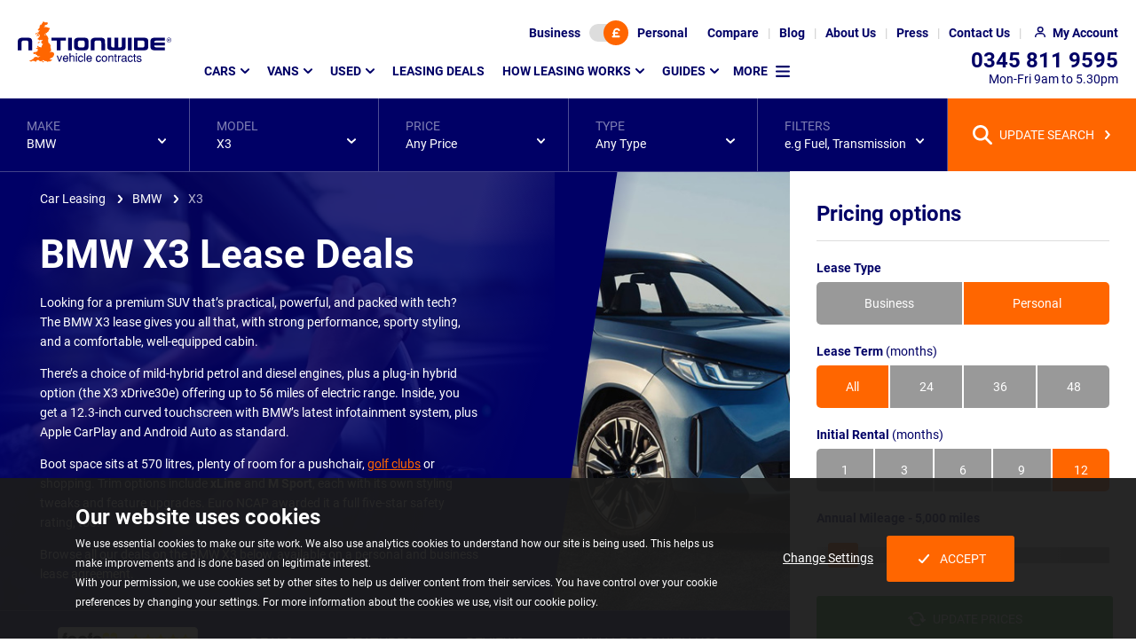

--- FILE ---
content_type: text/html; charset=utf-8
request_url: https://www.nationwidevehiclecontracts.co.uk/car-leasing/bmw/x3
body_size: 32750
content:
<!DOCTYPE html><html lang=en itemscope itemtype=https://schema.org/FAQPage><head><meta charset=utf-8><meta http-equiv=X-UA-Compatible content="IE=edge"><meta name=viewport content="width=device-width, initial-scale=1"><link rel=preload as=font type=font/woff2 crossorigin=anonymous href=/assets/v2/nvc/assets/fonts/roboto-v20-latin-ext_latin-regular.woff2><link rel=preload as=font type=font/woff2 crossorigin=anonymous href=/assets/v2/nvc/assets/fonts/roboto-v20-latin-ext_latin-700.woff2><script>(()=>{var e={468:()=>{const e=[];window.cssStartup=()=>{window.location.hash&&document.querySelectorAll("link[media='print']").forEach(e=>{e.setAttribute("media","all")})},window.cssLoaded=(t,o,r)=>{if(t&&t.href){if(o||window.scrollY>200){if(null==document.body||window.scrollY>200)return void t.setAttribute("media","all");window.addEventListener("DOMContentLoaded",()=>window.setTimeout(()=>{"all"!==t.getAttribute("media")&&t.setAttribute("media","all")},1))}e.push(t.href)}if(r||"complete"===document.readyState){let t=!1;document.querySelectorAll("link[media='print']").forEach(o=>{e.find(e=>o.href===e)&&(o.setAttribute("media","all"),t=!0)}),t&&document.body&&document.body.dispatchEvent(new CustomEvent("CssLoaded"))}}}},t={};function o(r){var d=t[r];if(void 0!==d)return d.exports;var i=t[r]={exports:{}};return e[r](i,i.exports,o),i.exports}o.n=e=>{var t=e&&e.__esModule?()=>e.default:()=>e;return o.d(t,{a:t}),t},o.d=(e,t)=>{for(var r in t)o.o(t,r)&&!o.o(e,r)&&Object.defineProperty(e,r,{enumerable:!0,get:t[r]})},o.o=(e,t)=>Object.prototype.hasOwnProperty.call(e,t),(()=>{"use strict";o(468)})()})();</script><link rel=stylesheet href="/assetbundles/pure2/nvc/toplistingpagecommon/toplistingpagecommon.css?v=2025121815015940"><link rel=stylesheet href="/assetbundles/pure2/nvc/twofixedpricinglayout/twofixedpricinglayout.css?v=202512181501595"><link rel=stylesheet href="/assets/v2/nvc/packages/components/common/carousel/carousel.css?v=202512181501591"><link rel=stylesheet href=/assetbundles/pagedist/526946.css><link rel=stylesheet href="/assets/v2/nvc/packages/components/common/libraryicon/libraryicon.css?v=202512181501591" media=print onload=cssLoaded(this,true)><link rel=stylesheet href=/assetbundles/pagedist/536360.css media=print onload=cssLoaded(this,false)><style>.cookie-consent{background-color:rgba(27,27,27,.95);bottom:0;color:#fff;font-size:14px;left:0;position:fixed;right:0;text-align:center;z-index:510}body.loaded .cookie-consent{transition:bottom .25s ease-in-out}@media screen and (prefers-reduced-motion:reduce){body.loaded .cookie-consent{transition:none}}@media(min-width:768px){.cookie-consent{text-align:left}}.cookie-consent p:not(.cookie-consent__heading){font-size:12px;line-height:18px;margin:0}@media(min-width:768px){.cookie-consent p:not(.cookie-consent__heading){line-height:22px}}.cookie-consent__heading{font-size:18px;font-weight:700;line-height:22px;margin-bottom:15px;margin-top:0}@media(min-width:768px){.cookie-consent__heading{font-size:24px;line-height:28px;margin-bottom:5px}}.cookie-consent--show{display:block}.cookie-consent .container{padding-bottom:15px;padding-top:15px}@media(min-width:768px){.cookie-consent .container{padding-bottom:30px;padding-top:30px}}.cookie-consent__btns{align-items:center;display:flex;flex-wrap:wrap;gap:30px;justify-content:center;margin:30px auto 0;max-width:300px}.cookie-consent__btns .button{text-decoration:none}html.no-flex-gap-support .cookie-consent__btns>.cookie-consent__btn{margin-right:15px}.cookie-consent__btns .icon{background-image:url([data-uri])}@media(min-width:768px){.cookie-consent__btns{height:100%;margin-top:0}}</style><script src=https://cdn.jsdelivr.net/npm/@statsig/js-client@3/build/statsig-js-client+web-analytics.min.js async></script><link rel=preload as=image media="(min-width: 1921px)" fetchpriority=high href="/media/wrqn3ys0/bmw-x3.jpg?m=20zk08s"><link rel=preload as=image media="(min-width: 1601px) and (max-width: 1921px)" fetchpriority=high href="/media/wrqn3ys0/bmw-x3.jpg?m=20zk0b6"><link rel=preload as=image imagesrcset="/media/wrqn3ys0/bmw-x3.jpg?m=20xm0et 1.0x, /media/wrqn3ys0/bmw-x3.jpg?m=20zk0fo 1.06x" media="(min-width: 1201px) and (max-width: 1601px)" fetchpriority=high href="/media/wrqn3ys0/bmw-x3.jpg?m=20xm0et"><link rel=preload as=image imagesrcset="/media/wrqn3ys0/bmw-x3.jpg?m=20mi0dg 1.0x, /media/wrqn3ys0/bmw-x3.jpg?m=20xr0k6 1.5x, /media/wrqn3ys0/bmw-x3.jpg?m=20zk0l9 1.58x" media="(min-width: 993px) and (max-width: 1201px)" fetchpriority=high href="/media/wrqn3ys0/bmw-x3.jpg?m=20mi0dg"><link rel=preload as=image imagesrcset="/media/wrqn3ys0/bmw-x3.jpg?m=20rk0ev 1.0x, /media/wrqn3ys0/bmw-x3.jpg?m=20zk0j6 1.29x" media="(min-width: 769px) and (max-width: 993px)" fetchpriority=high href="/media/wrqn3ys0/bmw-x3.jpg?m=20rk0ev"><link rel=preload as=image imagesrcset="/media/wrqn3ys0/bmw-x3.jpg?m=20lc0dt 1.0x, /media/wrqn3ys0/bmw-x3.jpg?m=20w00kq 1.5x, /media/wrqn3ys0/bmw-x3.jpg?m=20zk0n0 1.67x" media="(min-width: 545px) and (max-width: 769px)" fetchpriority=high href="/media/wrqn3ys0/bmw-x3.jpg?m=20lc0dt"><link rel=preload as=image imagesrcset="/media/wrqn3ys0/bmw-x3.jpg?m=20f40ds 1.0x, /media/wrqn3ys0/bmw-x3.jpg?m=20mo0ko 1.5x, /media/wrqn3ys0/bmw-x3.jpg?m=20qg0o4 1.75x, /media/wrqn3ys0/bmw-x3.jpg?m=20t90qo 1.94x" media="(max-width: 545px)" fetchpriority=high href="/media/wrqn3ys0/bmw-x3.jpg?m=20f40ds"><link rel=preload as=image imagesrcset="/media/wrqn3ys0/bmw-x3.jpg?m=20pq0eh 1.0x, /media/wrqn3ys0/bmw-x3.jpg?m=20zk0k0 1.38x" media="(min-width: 1921px)" fetchpriority=high href="/media/wrqn3ys0/bmw-x3.jpg?m=20pq0eh"><link rel=preload as=image imagesrcset="/media/wrqn3ys0/bmw-x3.jpg?m=20np0dc 1.0x, /media/wrqn3ys0/bmw-x3.jpg?m=20zk0k0 1.5x" media="(min-width: 1601px) and (max-width: 1921px)" fetchpriority=high href="/media/wrqn3ys0/bmw-x3.jpg?m=20np0dc"><link rel=preload as=image imagesrcset="/media/wrqn3ys0/bmw-x3.jpg?m=20qc0et 1.0x, /media/wrqn3ys0/bmw-x3.jpg?m=20zk0k0 1.35x" media="(min-width: 1201px) and (max-width: 1601px)" fetchpriority=high href="/media/wrqn3ys0/bmw-x3.jpg?m=20qc0et"><link rel=preload as=image imagesrcset="/media/wrqn3ys0/bmw-x3.jpg?m=20nw0dg 1.0x, /media/wrqn3ys0/bmw-x3.jpg?m=20zk0k0 1.49x" media="(min-width: 993px) and (max-width: 1201px)" fetchpriority=high href="/media/wrqn3ys0/bmw-x3.jpg?m=20nw0dg"><link rel=preload as=image imagesrcset="/media/wrqn3ys0/bmw-x3.jpg?m=20rk0ev 1.0x, /media/wrqn3ys0/bmw-x3.jpg?m=20zk0j6 1.29x" media="(min-width: 769px) and (max-width: 993px)" fetchpriority=high href="/media/wrqn3ys0/bmw-x3.jpg?m=20rk0ev"><link rel=preload as=image imagesrcset="/media/wrqn3ys0/bmw-x3.jpg?m=20lc0dt 1.0x, /media/wrqn3ys0/bmw-x3.jpg?m=20w00kq 1.5x, /media/wrqn3ys0/bmw-x3.jpg?m=20zk0n0 1.67x" media="(min-width: 545px) and (max-width: 769px)" fetchpriority=high href="/media/wrqn3ys0/bmw-x3.jpg?m=20lc0dt"><link rel=preload as=image imagesrcset="/media/wrqn3ys0/bmw-x3.jpg?m=20f40ds 1.0x, /media/wrqn3ys0/bmw-x3.jpg?m=20mo0ko 1.5x, /media/wrqn3ys0/bmw-x3.jpg?m=20qg0o4 1.75x, /media/wrqn3ys0/bmw-x3.jpg?m=20t90qo 1.94x" media="(max-width: 545px)" fetchpriority=high href="/media/wrqn3ys0/bmw-x3.jpg?m=20f40ds"><link rel=preload as=image imagesrcset="/media/uvrjhyd1/istock-618332288-flipped.jpg?m=20xh0eh 1.0x, /media/uvrjhyd1/istock-618332288-flipped.jpg?m=21e80lp 1.5x, /media/uvrjhyd1/istock-618332288-flipped.jpg?m=21ml0pc 1.75x, /media/uvrjhyd1/istock-618332288-flipped.jpg?m=21uy0sy 2.0x, /media/uvrjhyd1/istock-618332288-flipped.jpg?m=22bo106 2.5x, /media/uvrjhyd1/istock-618332288-flipped.jpg?m=22sf17f 3.0x, /media/uvrjhyd1/istock-618332288-flipped.jpg?m=23pw1lw 4.0x" media="(min-width: 1921px)" fetchpriority=high href="/media/uvrjhyd1/istock-618332288-flipped.jpg?m=20xh0eh"><link rel=preload as=image imagesrcset="/media/uvrjhyd1/istock-618332288-flipped.jpg?m=20pf0dc 1.0x, /media/uvrjhyd1/istock-618332288-flipped.jpg?m=21240k0 1.5x, /media/uvrjhyd1/istock-618332288-flipped.jpg?m=218h0nc 1.75x, /media/uvrjhyd1/istock-618332288-flipped.jpg?m=21eu0qo 2.0x, /media/uvrjhyd1/istock-618332288-flipped.jpg?m=21rk0xc 2.5x, /media/uvrjhyd1/istock-618332288-flipped.jpg?m=2249140 3.0x, /media/uvrjhyd1/istock-618332288-flipped.jpg?m=22to1hc 4.0x" media="(min-width: 1601px) and (max-width: 1921px)" fetchpriority=high href="/media/uvrjhyd1/istock-618332288-flipped.jpg?m=20pf0dc"><link rel=preload as=image imagesrcset="/media/uvrjhyd1/istock-618332288-flipped.jpg?m=20kz0et 1.0x, /media/uvrjhyd1/istock-618332288-flipped.jpg?m=20vg0m8 1.5x, /media/uvrjhyd1/istock-618332288-flipped.jpg?m=210p0px 1.75x, /media/uvrjhyd1/istock-618332288-flipped.jpg?m=215y0tm 2.0x, /media/uvrjhyd1/istock-618332288-flipped.jpg?m=21gg110 2.5x, /media/uvrjhyd1/istock-618332288-flipped.jpg?m=21qx18f 3.0x, /media/uvrjhyd1/istock-618332288-flipped.jpg?m=22bw1n8 4.0x" media="(min-width: 1201px) and (max-width: 1601px)" fetchpriority=high href="/media/uvrjhyd1/istock-618332288-flipped.jpg?m=20kz0et"><link rel=preload as=image imagesrcset="/media/uvrjhyd1/istock-618332288-flipped.jpg?m=20ff0dg 1.0x, /media/uvrjhyd1/istock-618332288-flipped.jpg?m=20n40k6 1.5x, /media/uvrjhyd1/istock-618332288-flipped.jpg?m=20qz0nj 1.75x, /media/uvrjhyd1/istock-618332288-flipped.jpg?m=20uu0qw 2.0x, /media/uvrjhyd1/istock-618332288-flipped.jpg?m=212k0xm 2.5x, /media/uvrjhyd1/istock-618332288-flipped.jpg?m=21a914c 3.0x, /media/uvrjhyd1/istock-618332288-flipped.jpg?m=21po1hs 4.0x" media="(min-width: 993px) and (max-width: 1201px)" fetchpriority=high href="/media/uvrjhyd1/istock-618332288-flipped.jpg?m=20ff0dg"><link rel=preload as=image imagesrcset="/media/uvrjhyd1/istock-618332288-flipped.jpg?m=20hy0ev 1.0x, /media/uvrjhyd1/istock-618332288-flipped.jpg?m=20qx0ma 1.5x, /media/uvrjhyd1/istock-618332288-flipped.jpg?m=20ve0q0 1.75x, /media/uvrjhyd1/istock-618332288-flipped.jpg?m=20zw0tq 2.0x, /media/uvrjhyd1/istock-618332288-flipped.jpg?m=218v116 2.5x, /media/uvrjhyd1/istock-618332288-flipped.jpg?m=21hu18l 3.0x, /media/uvrjhyd1/istock-618332288-flipped.jpg?m=21zs1ng 4.0x" media="(min-width: 769px) and (max-width: 993px)" fetchpriority=high href="/media/uvrjhyd1/istock-618332288-flipped.jpg?m=20hy0ev"><link rel=preload as=image imagesrcset="/media/uvrjhyd1/istock-618332288-flipped.jpg?m=20eu0dt 1.0x, /media/uvrjhyd1/istock-618332288-flipped.jpg?m=20m90kq 1.5x, /media/uvrjhyd1/istock-618332288-flipped.jpg?m=20py0o6 1.75x, /media/uvrjhyd1/istock-618332288-flipped.jpg?m=20to0rm 2.0x, /media/uvrjhyd1/istock-618332288-flipped.jpg?m=21130yi 2.5x, /media/uvrjhyd1/istock-618332288-flipped.jpg?m=218i15f 3.0x, /media/uvrjhyd1/istock-618332288-flipped.jpg?m=21nc1j8 4.0x" media="(min-width: 545px) and (max-width: 769px)" fetchpriority=high href="/media/uvrjhyd1/istock-618332288-flipped.jpg?m=20eu0dt"><link rel=preload as=image imagesrcset="/media/uvrjhyd1/istock-618332288-flipped.jpg?m=20bq0ds 1.0x, /media/uvrjhyd1/istock-618332288-flipped.jpg?m=20hl0ko 1.5x, /media/uvrjhyd1/istock-618332288-flipped.jpg?m=20ki0o4 1.75x, /media/uvrjhyd1/istock-618332288-flipped.jpg?m=20ng0rk 2.0x, /media/uvrjhyd1/istock-618332288-flipped.jpg?m=20tb0yg 2.5x, /media/uvrjhyd1/istock-618332288-flipped.jpg?m=20z615c 3.0x, /media/uvrjhyd1/istock-618332288-flipped.jpg?m=21aw1j4 4.0x" media="(max-width: 545px)" fetchpriority=high href="/media/uvrjhyd1/istock-618332288-flipped.jpg?m=20bq0ds"><link rel=preload as=image imagesrcset="/media/flzdkett/bmw-logo.png?m=102s02s 1.0x, /media/flzdkett/bmw-logo.png?m=1046046 1.5x, /media/flzdkett/bmw-logo.png?m=104v04v 1.75x, /media/flzdkett/bmw-logo.png?m=105k05k 2.0x, /media/flzdkett/bmw-logo.png?m=106y06y 2.5x, /media/flzdkett/bmw-logo.png 3.0x" fetchpriority=high href="/media/flzdkett/bmw-logo.png?m=102s02s"><script defer src="/assetbundles/pure2/nvc/toplistingpagecommonwbb/toplistingpagecommonwbb.js?v=2025121815015942"></script><script defer src="/assetbundles/pure2/nvc/modelpagespecific/modelpagespecific.js?v=202512181501598"></script><script defer src="/assets/v2/nvc/packages/widgets/global/cookiebanner/cookiebanner.js?v=202512181501591"></script><script>window.cssStartup();</script><title>BMW X3 Lease | Nationwide Vehicle Contracts</title><meta name=description content="Explore BMW X3 lease deals from £370.23 ex VAT, on xLine and M Sport trims. Personal or business use,  FREE GB delivery, breakdown cover and road tax included."><meta property=og:site_name content="Nationwide Vehicle Contracts"><meta name=twitter:card content=summary><meta property=og:image:type content=image/webp><meta property=og:image content=https://cdn.imagin.studio/s/[base64]><meta name=twitter:description content="Explore BMW X3 lease deals from £370.23 ex VAT, on xLine and M Sport trims. Personal or business use,  FREE GB delivery, breakdown cover and road tax included."><meta property=og:title content="BMW X3 Lease | Nationwide Vehicle Contracts"><meta name=twitter:title content="BMW X3 Lease | Nationwide Vehicle Contracts"><meta name=twitter:image:src content=https://cdn.imagin.studio/s/[base64]><meta name=twitter:url content=https://www.nationwidevehiclecontracts.co.uk/car-leasing/bmw/x3><meta property=og:image:width content=800><meta property=og:url content=https://www.nationwidevehiclecontracts.co.uk/car-leasing/bmw/x3><meta name=twitter:site content=@car_lease><meta property=og:type content=product.group><meta property=og:image:height content=533><meta name=twitter:image:height content=533><meta name=twitter:image:width content=800><meta property=og:description content="Explore BMW X3 lease deals from £370.23 ex VAT, on xLine and M Sport trims. Personal or business use,  FREE GB delivery, breakdown cover and road tax included."><meta name=OMG-Verify-V1 content=2052586-8aaa892a-e369-4090-8c24-21e140a85b3e><!-- Clarity tracking code for https://www.nationwidevehiclecontracts.co.uk/ --><script>(function(c,l,a,r,i,t,y){c[a]=c[a]||function(){(c[a].q=c[a].q||[]).push(arguments)};t=l.createElement(r);t.async=1;t.src="https://www.clarity.ms/tag/"+i+"?ref=bwt";y=l.getElementsByTagName(r)[0];y.parentNode.insertBefore(t,y);})(window,document,"clarity","script","6uuplkel0g");</script><!-- Google Tag Manager --><script>(function(w,d,s,l,i){w[l]=w[l]||[];w[l].push({'gtm.start':new Date().getTime(),event:'gtm.js'});var f=d.getElementsByTagName(s)[0],j=d.createElement(s),dl=l!='dataLayer'?'&l='+l:'';j.async=true;j.src='https://www.googletagmanager.com/gtm.js?id='+i+dl;f.parentNode.insertBefore(j,f);})(window,document,'script','dataLayer','GTM-TNFGWTG');</script><!-- End Google Tag Manager --><link rel=apple-touch-icon-precomposed sizes=57x57 href=/assets/ico/apple-touch-icon-57x57.png><link rel=apple-touch-icon-precomposed sizes=114x114 href=/assets/ico/apple-touch-icon-114x114.png><link rel=apple-touch-icon-precomposed sizes=72x72 href=/assets/ico/apple-touch-icon-72x72.png><link rel=apple-touch-icon-precomposed sizes=144x144 href=/assets/ico/apple-touch-icon-144x144.png><link rel=apple-touch-icon-precomposed sizes=60x60 href=/assets/ico/apple-touch-icon-60x60.png><link rel=apple-touch-icon-precomposed sizes=120x120 href=/assets/ico/apple-touch-icon-120x120.png><link rel=apple-touch-icon-precomposed sizes=76x76 href=/assets/ico/apple-touch-icon-76x76.png><link rel=apple-touch-icon-precomposed sizes=152x152 href=/assets/ico/apple-touch-icon-152x152.png><link rel=icon type=image/x-icon href=/assets/ico/favicon.ico><link rel=icon type=image/png sizes=96x96 href=/assets/ico/favicon-96x96.png><link rel=icon type=image/png sizes=32x32 href=/assets/ico/favicon-32x32.png><link rel=icon type=image/png sizes=16x16 href=/assets/ico/favicon-16x16.png><meta name=application-name content="Nationwide Vehicle Contracts"><meta name=msapplication-TileColor content=#FFFFFF><meta name=msapplication-TileImage content=/assets/ico/mstile-144x144.png><meta name=msapplication-square70x70logo content=/assets/ico/mstile-70x70.png><meta name=msapplication-square150x150logo content=/assets/ico/mstile-150x150.png><meta name=msapplication-wide310x150logo content=/assets/ico/mstile-310x150.png><meta name=msapplication-square310x310logo content=/assets/ico/mstile-310x310.png><link rel=canonical href=https://www.nationwidevehiclecontracts.co.uk/car-leasing/bmw/x3><link rel=next href="https://www.nationwidevehiclecontracts.co.uk/car-leasing/bmw/x3?page=2"></head>
<body id=top class=model data-type=car><noscript><div style=background-color:rgba(27,27,27,.95);color:white;padding:10px;text-align:center><div class=container><strong>Oops!</strong> It looks like your browser doesn't have JavaScript enabled. Please enable Javascript to make the most of this website.</div></div></noscript><!-- Google Tag Manager (noscript) --><noscript><iframe src="https://www.googletagmanager.com/ns.html?id=GTM-TNFGWTG" height=0 width=0 style=display:none;visibility:hidden></iframe></noscript><!-- End Google Tag Manager (noscript) -->
<header class="header background background--white" data-analytics-desc=Header><h2 class=sr-only>Page Header</h2><nav class=header__top><div id=lease-type-toggle class="background background--brand" data-visible=true data-vis-remember-cookie=price-toggle data-animation=expand><div class=toggle-switch data-toggle-switch-value1=business data-toggle-switch-value2=personal><input type=hidden value=personal data-required-value=personal id=lease-type-toggle-data name=lease-type-toggle-data> <button class=toggle-switch__btn aria-label="Choose Business" data-value=false>Business</button> <button class=toggle-switch__track aria-label="Toggle lease type" data-current-value=true><span class="toggle-switch__toggle background background--orange highlight highlight--orange"> <span class="icon icon--currency"></span></span></button> <button class=toggle-switch__btn aria-label="Choose Personal" data-value=true>Personal</button></div><button class=lease-type-toggle__close data-hide>CLOSE</button></div><button class="header__top--icon header__top__lease-toggle" data-toggle=#lease-type-toggle aria-label="Lease type"> </button><ul class=header__top__ul><li class="header__top__li visible--lg-up"><a href=/comparison-tool class=header__top__link aria-label=Compare> <span>Compare</span> </a></li><li class="header__top__li visible--lg-up"><a href=/blog class=header__top__link aria-label=Blog> <span>Blog</span> </a></li><li class="header__top__li visible--lg-up"><a href=/about-us class=header__top__link aria-label="About Us"> <span>About Us</span> </a></li><li class="header__top__li visible--lg-up"><a href=/press class=header__top__link aria-label=Press> <span>Press</span> </a></li><li class="header__top__li visible--md-up"><a href=/contact-us class=header__top__link aria-label="Contact Us"> <span>Contact Us</span> </a></li><li class=header__top__li><a href=/my-account/login class="header__top__link header__top--icon header__top__my-account" aria-label="My Account"> <span>My Account</span> </a></li><li class="header__top__li visible--sm-down"><a href=tel:03458119595 class="header__top__link header__top--icon header__top__phone" aria-label=Telephone> </a></li><li class="header__top__li visible--sm-down"><a href=# class="header__top__link header__top--icon header__top__menu" aria-label="Mobile Menu Button" data-toggle="@.header .main-menu"> </a></li></ul></nav> <nav class=header__main><div class="header__logo img--fluid-child"><a href="/" aria-label=Homepage> <img src=/media/c45fhgdz/nvclogo.svg alt="Nationwide Vehicle Contracts" width=173 height=48> </a></div><div class="main-menu breakpoint--md" data-visible=false data-animation=expand data-vis-auto-hide=true data-vis-active-below=md><ul class=main-menu__list data-template-vis-group=main-menu data-template-vis-hidden-state=outofflow data-template-position-shift-x=-32 data-template-position-shift-y=13 data-template-animation=expand data-template-vis-auto-hide=md><li><a href=/car-leasing data-toggle data-position-horizontal=left data-position-vertical=below>Cars</a><div class="main-menu__sets main-menu__sets--mega background background--brand" data-visible=false><div class="main-menu__row row" data-template-vis-group=main-menu-23029><div class="main-menu__set col col--full-3"><div class=main-menu__sub-menu-container><h3 class=main-menu__set-title data-toggle>Popular manufacturers</h3><div class=main-menu__sub-menu data-visible=false data-vis-active-below=md><ul class="main-menu__sub-menu-list main-menu__sub-menu-list--has-footer" data-template-vis-group=main-menu-23039><li><a href=/car-leasing/alfa-romeo>Alfa Romeo</a></li><li><a href=/car-leasing/audi>Audi</a></li><li><a href=/car-leasing/bmw>BMW</a></li><li><a href=/car-leasing/byd>BYD</a></li><li><a href=/car-leasing/changan>Changan</a></li><li><a href=/car-leasing/chery>Chery</a></li><li><a href=/car-leasing/citroen>Citroen</a></li><li><a href=/car-leasing/cupra>Cupra</a></li><li><a href=/car-leasing/dacia>Dacia</a></li><li><a href=/car-leasing/ford>Ford</a></li><li><a href=/car-leasing/hyundai>Hyundai</a></li><li><a href=/car-leasing/jaecoo>Jaecoo</a></li><li><a href=/car-leasing/jeep>Jeep</a></li><li><a href=/car-leasing/kia>Kia</a></li><li><a href=/car-leasing/land-rover>Land Rover</a></li><li><a href=/car-leasing/leapmotor>Leapmotor</a></li><li><a href=/car-leasing/mazda>Mazda</a></li><li><a href=/car-leasing/mg>MG</a></li><li><a href=/car-leasing/mini>MINI</a></li><li><a href=/car-leasing/nissan>Nissan</a></li><li><a href=/car-leasing/omoda>Omoda</a></li><li><a href=/car-leasing/peugeot>Peugeot</a></li><li><a href=/car-leasing/polestar>Polestar</a></li><li><a href=/car-leasing/porsche>Porsche</a></li><li><a href=/car-leasing/renault>Renault</a></li><li><a href=/car-leasing/seat>SEAT</a></li><li><a href=/car-leasing/skoda>Skoda</a></li><li><a href=/car-leasing/suzuki>Suzuki</a></li><li><a href=/car-leasing/tesla>Tesla</a></li><li><a href=/car-leasing/toyota>Toyota</a></li><li><a href=/car-leasing/vauxhall>Vauxhall</a></li><li><a href=/car-leasing/volkswagen>Volkswagen</a></li><li><a href=/car-leasing/volvo>Volvo</a></li><li class=main-menu__cta><a href=/car-leasing/car-manufacturers class="button button--link highlight highlight--white highlight--hover"> View all manufacturers </a></li></ul></div></div></div><div class="main-menu__set col col--full-3"><div class=main-menu__sub-menu-container><h3 class=main-menu__set-title data-toggle>Find cars by type</h3><div class=main-menu__sub-menu data-visible=false data-vis-active-below=md><ul class=main-menu__sub-menu-list data-template-vis-group=main-menu-23040><li><a href=/car-leasing/4x4-crossover>4x4 and SUV</a></li><li><a href=/car-leasing/city-car>City Car</a></li><li><a href=/car-leasing/convertible>Convertible</a></li><li><a href=/car-leasing/coupe>Coupe</a></li><li><a href=/car-leasing/electric-hybrid/electric>Electric</a></li><li><a href=/car-leasing/estate>Estate</a></li><li><a href=/car-leasing/hatchback>Hatchback</a></li><li><a href=/car-leasing/electric-hybrid/hybrid>Hybrid</a></li><li><a href=/car-leasing/people-carrier>People Carrier</a></li><li><a href=/car-leasing/pickup>Pickup</a></li><li><a href=/car-leasing/prestige>Prestige</a></li><li><a href=/car-leasing/saloon>Saloon</a></li><li><a href=/car-leasing/seven-seater>Seven-Seater</a></li><li><a href=/car-leasing/supermini>Supermini</a></li></ul></div></div></div><div class="main-menu__set col col--full-3"><div class=main-menu__sub-menu-container><h3 class=main-menu__set-title data-toggle>Find cars by price</h3><div class=main-menu__sub-menu data-visible=false data-vis-active-below=md><ul class="main-menu__sub-menu-list main-menu__sub-menu-list--has-footer" data-template-vis-group=main-menu-23041><li><a href=/car-leasing/below-200>Below &#xA3;200</a></li><li><a href=/car-leasing/200-250>&#xA3;200 - &#xA3;250</a></li><li><a href=/car-leasing/250-350>&#xA3;250 - &#xA3;350</a></li><li><a href=/car-leasing/350-450>&#xA3;350 - &#xA3;450</a></li><li><a href=/car-leasing/450-550>&#xA3;450 - &#xA3;550</a></li><li><a href=/car-leasing/above-550>Above &#xA3;550</a></li><li class=main-menu__note>Note: Prices are based on monthly payment excluding Initial Rental and Processing Fee.</li></ul></div></div></div><div class="main-menu__set col col--full-3"><div class=main-menu__sub-menu-container><h3 class=main-menu__set-title data-toggle>Useful links</h3><div class=main-menu__sub-menu data-visible=false data-vis-active-below=md><ul class=main-menu__sub-menu-list data-template-vis-group=main-menu-23042><li><a href=/car-leasing>Car Leasing Homepage</a></li><li><a href=/how-leasing-works>Leasing Explained</a></li><li><a href=/car-leasing/deals>Car Lease Deals</a></li><li><a href=/car-leasing/fast-lease>Fast Lease - In Stock Cars</a></li></ul></div></div><div class=main-menu__sub-menu-container><h3 class=main-menu__set-title data-toggle>Leasing types</h3><div class=main-menu__sub-menu data-visible=false data-vis-active-below=md><ul class=main-menu__sub-menu-list data-template-vis-group=main-menu-23043><li><a href=/business-leasing>Business Leasing</a></li><li><a href=/car-leasing/electric-hybrid>Hybrid &amp; Electric Leasing</a></li><li><a href=/car-leasing/used>Used Car Leasing</a></li><li><a href=/car-leasing/automatic>Automatic Car Leasing</a></li><li><a href=/car-leasing/no-deposit>No Deposit Car Leasing</a></li></ul></div></div><div class=main-menu__sub-menu-container><h3 class=main-menu__set-title data-toggle>Insurance</h3><div class=main-menu__sub-menu data-visible=false data-vis-active-below=md><ul class=main-menu__sub-menu-list data-template-vis-group=main-menu-23044><li><a href=/car-leasing/minor-damage-insurance>Minor Damage Insurance</a></li><li><a href=/guides/gap-insurance>Gap Insurance</a></li></ul></div></div></div><button class=main-menu__sets-close data-hide>CLOSE</button></div></div></li><li><a href=/van-leasing data-toggle data-position-horizontal=left data-position-vertical=below>Vans</a><div class="main-menu__sets main-menu__sets--mega background background--brand" data-visible=false><div class="main-menu__row row" data-template-vis-group=main-menu-23030><div class="main-menu__set col col--full-3"><div class=main-menu__sub-menu-container><h3 class=main-menu__set-title data-toggle>Popular manufacturers</h3><div class=main-menu__sub-menu data-visible=false data-vis-active-below=md><ul class="main-menu__sub-menu-list main-menu__sub-menu-list--has-footer" data-template-vis-group=main-menu-23058><li><a href=/van-leasing/citroen>Citroen</a></li><li><a href=/van-leasing/fiat>Fiat</a></li><li><a href=/van-leasing/ford>Ford</a></li><li><a href=/van-leasing/isuzu>Isuzu</a></li><li><a href=/van-leasing/kia>Kia</a></li><li><a href=/van-leasing/land-rover>Land Rover</a></li><li><a href=/van-leasing/maxus>Maxus</a></li><li><a href=/van-leasing/mercedes-benz>Mercedes-Benz</a></li><li><a href=/van-leasing/nissan>Nissan</a></li><li><a href=/van-leasing/peugeot>Peugeot</a></li><li><a href=/van-leasing/renault>Renault</a></li><li><a href=/van-leasing/toyota>Toyota</a></li><li><a href=/van-leasing/vauxhall>Vauxhall</a></li><li><a href=/van-leasing/volkswagen>Volkswagen</a></li><li class=main-menu__cta><a href=/van-leasing/van-manufacturers class="button button--link highlight highlight--white highlight--hover"> View all manufacturers </a></li></ul></div></div></div><div class="main-menu__set col col--full-3"><div class=main-menu__sub-menu-container><h3 class=main-menu__set-title data-toggle>Find vans by type</h3><div class=main-menu__sub-menu data-visible=false data-vis-active-below=md><ul class=main-menu__sub-menu-list data-template-vis-group=main-menu-23060><li><a href=/van-leasing/small-van>Small Van</a></li><li><a href=/van-leasing/medium-van>Medium Van</a></li><li><a href=/van-leasing/large-van>Large Van</a></li><li><a href=/van-leasing/crew-van>Crew Van</a></li><li><a href=/van-leasing/dropside-tipper>Dropside Tipper</a></li><li><a href=/van-leasing/pickup>Pickup</a></li><li><a href=/van-leasing/minibus>Minibus</a></li><li><a href=/van-leasing/electric-hybrid>Electric / Hybrid</a></li></ul></div></div></div><div class="main-menu__set col col--full-3"><div class=main-menu__sub-menu-container><h3 class=main-menu__set-title data-toggle>Find vans by price</h3><div class=main-menu__sub-menu data-visible=false data-vis-active-below=md><ul class="main-menu__sub-menu-list main-menu__sub-menu-list--has-footer" data-template-vis-group=main-menu-23062><li><a href=/van-leasing/below-250>Below &#xA3;250</a></li><li><a href=/van-leasing/250-350>&#xA3;250 - &#xA3;350</a></li><li><a href=/van-leasing/350-450>&#xA3;350 - &#xA3;450</a></li><li><a href=/van-leasing/450-550>&#xA3;450 - &#xA3;550</a></li><li><a href=/van-leasing/above-550>Above &#xA3;550</a></li><li class=main-menu__note>Note: Prices are based on monthly payment excluding Initial Rental and Processing Fee.</li></ul></div></div></div><div class="main-menu__set col col--full-3"><div class=main-menu__sub-menu-container><h3 class=main-menu__set-title data-toggle>Useful links</h3><div class=main-menu__sub-menu data-visible=false data-vis-active-below=md><ul class=main-menu__sub-menu-list data-template-vis-group=main-menu-23064><li><a href=/van-leasing>Van Leasing Homepage</a></li><li><a href=/van-leasing/guides/how-does-van-leasing-work>Leasing Explained</a></li><li><a href=/van-leasing/deals>Leasing Deals</a></li></ul></div></div><div class=main-menu__sub-menu-container><h3 class=main-menu__set-title data-toggle>Leasing types</h3><div class=main-menu__sub-menu data-visible=false data-vis-active-below=md><ul class=main-menu__sub-menu-list data-template-vis-group=main-menu-23068><li><a href=/business-leasing>Business Leasing</a></li></ul></div></div></div><button class=main-menu__sets-close data-hide>CLOSE</button></div></div></li><li><a href=/car-leasing/used data-toggle data-position-horizontal=left data-position-vertical=below>Used</a><div class="main-menu__sets main-menu__sets--mega background background--brand" data-visible=false><div class="main-menu__row row" data-template-vis-group=main-menu-72113><div class="main-menu__set col col--full-4"><div class=main-menu__sub-menu-container><h3 class=main-menu__set-title data-toggle>Popular Used Manufacturers</h3><div class=main-menu__sub-menu data-visible=false data-vis-active-below=md><ul class="main-menu__sub-menu-list main-menu__sub-menu-list--has-footer" data-template-vis-group=main-menu-72118><li><a href=/car-leasing/used/audi>Audi</a></li><li><a href=/car-leasing/used/bmw>BMW</a></li><li><a href=/car-leasing/used/cupra>Cupra</a></li><li><a href=/car-leasing/used/ford>Ford</a></li><li><a href=/car-leasing/used/hyundai>Hyundai</a></li><li><a href=/car-leasing/used/jaguar>Jaguar</a></li><li><a href=/car-leasing/used/kia>Kia</a></li><li><a href=/car-leasing/used/land-rover>Land Rover</a></li><li><a href=/car-leasing/used/lexus>Lexus</a></li><li><a href=/car-leasing/used/mercedes-benz>Mercedes-Benz</a></li><li><a href=/car-leasing/used/peugeot>Peugeot</a></li><li><a href=/car-leasing/used/polestar>Polestar</a></li><li><a href=/car-leasing/used/porsche>Porsche</a></li><li><a href=/car-leasing/used/seat>SEAT</a></li><li><a href=/car-leasing/used/tesla>Tesla</a></li><li><a href=/car-leasing/used/toyota>Toyota</a></li><li><a href=/car-leasing/used/volkswagen>Volkswagen</a></li><li><a href=/car-leasing/used/volvo>Volvo</a></li><li class=main-menu__cta><a href=/car-leasing/used#manufacturers class="button button--link highlight highlight--white highlight--hover"> View All Used Manufacturers </a></li></ul></div></div></div><div class="main-menu__set col col--full-4"><div class=main-menu__sub-menu-container><h3 class=main-menu__set-title data-toggle>Used Leasing Deals</h3><div class=main-menu__sub-menu data-visible=false data-vis-active-below=md><ul class=main-menu__sub-menu-list data-template-vis-group=main-menu-72120><li><a href=/car-leasing/used/deals>Used Car Lease Deals</a></li><li><a href=/car-leasing/used>Used Leasing Homepage</a></li></ul></div></div><div class=main-menu__sub-menu-container><h3 class=main-menu__set-title data-toggle>Used Car Insurance &amp; Extras</h3><div class=main-menu__sub-menu data-visible=false data-vis-active-below=md><ul class=main-menu__sub-menu-list data-template-vis-group=main-menu-72117><li><a href=/car-leasing/minor-damage-insurance>Minor Damage Insurance</a></li><li><a href=/guides/gap-insurance>GAP Insurance</a></li><li><a href=/car-leasing/used/breakdown-cover>Breakdown Cover</a></li><li><a href=/car-leasing/used/extended-car-warranty>Extended Warranty</a></li><li><a href=/car-leasing/used/service-plans>Service Plans</a></li></ul></div></div></div><div class="main-menu__set col col--full-4"><div class=main-menu__sub-menu-container><h3 class=main-menu__set-title data-toggle>Used Guides &amp; Support</h3><div class=main-menu__sub-menu data-visible=false data-vis-active-below=md><ul class=main-menu__sub-menu-list data-template-vis-group=main-menu-72119><li><a href=/car-leasing/used/guides/used-car-leasing-maintenance-explained>Car Leasing Maintenance Explained</a></li><li><a href=/car-leasing/used/guides/what-condition-will-a-used-car-lease-be-in>What Condition will a Used Car Lease be in?</a></li><li><a href=/car-leasing/used/car-quality-standards>Used Car Quality Standards</a></li><li><a href=/car-leasing/used/guides/all-you-need-to-know-about-used-car-leasing>Used Car Leasing Explained</a></li><li><a href=/car-leasing/used/guides>Browse all Used Guides</a></li><li><a href=/contact-us>Contact Us</a></li></ul></div></div></div><button class=main-menu__sets-close data-hide>CLOSE</button></div></div></li><li><a href=/car-leasing/deals>Leasing Deals</a></li><li><a href=/how-leasing-works data-toggle data-position-horizontal=left data-position-vertical=below>How Leasing Works</a><div class="main-menu__sets background background--brand" data-visible=false><div class="main-menu__row row" data-template-vis-group=main-menu-23082><div class="main-menu__set col col--full-12"><div class="main-menu__sub-menu-container main-menu__sub-menu-container--no-title"><div class=main-menu__sub-menu><ul class="main-menu__sub-menu-list main-menu__sub-menu-list--no-title" data-template-vis-group=main-menu-23082><li><a href=/how-leasing-works>Car Leasing Explained</a></li><li><a href=/car-leasing/guides/car-leasing-versus-buying>Buying vs Leasing</a></li><li><a href=/car-leasing/guides>Personal Leasing</a></li><li><a href=/business-leasing/guides>Business Leasing</a></li><li><a href=/trust-and-compliance>Why Lease With Us?</a></li><li><a href=/guides/delivery/vehicle-delivery-process>Our Delivery Process</a></li><li><a href=/guides/ask-nvc>Your Questions Answered</a></li><li><a href=/guides/gap-insurance>Protecting Your New Lease</a></li><li><a href=/van-leasing/guides>Van Leasing Information</a></li></ul></div></div></div></div></div></li><li class=main-menu__list--duplicate><a href=/guides data-toggle data-position-horizontal=left data-position-vertical=below>Guides</a><div class="main-menu__sets background background--brand" data-visible=false><div class="main-menu__row row" data-template-vis-group=main-menu-23102><div class="main-menu__set col col--full-12"><div class="main-menu__sub-menu-container main-menu__sub-menu-container--no-title"><div class=main-menu__sub-menu><ul class="main-menu__sub-menu-list main-menu__sub-menu-list--no-title" data-template-vis-group=main-menu-23102><li><a href=/guides>Overview</a></li><li><a href=/car-leasing/young-drivers/guides>Young Driver Guides</a></li><li><a href=/car-leasing/families/guides>Family Car Leasing</a></li><li><a href=/car-leasing/electric-hybrid/guides>Electric and Hybrid Car Leasing</a></li><li><a href=/guides/road-law>UK Road Law</a></li></ul></div></div></div></div></div></li><li class=main-menu__more><span data-toggle data-position-horizontal=left data-position-vertical=below> More </span><div class="main-menu__sets background background--brand" data-visible=false data-vis-inactive-state=false data-vis-active-above=md><div class="main-menu__row row" data-template-vis-group=main-menu-more><div class="main-menu__set col col--full-12"><div class="main-menu__sub-menu-container main-menu__sub-menu-container--no-title"><div class=main-menu__sub-menu><ul class="main-menu__sub-menu-list main-menu__sub-menu-list--no-title" data-template-vis-group=main-menu-more-menu><li><a href=/guides data-toggle data-position-horizontal=left data-position-vertical=below>Guides</a><div class="main-menu__sets background background--brand" data-visible=false><div class="main-menu__row row" data-template-vis-group=main-menu-23102><div class="main-menu__set col col--full-12"><div class="main-menu__sub-menu-container main-menu__sub-menu-container--no-title"><div class=main-menu__sub-menu><ul class="main-menu__sub-menu-list main-menu__sub-menu-list--no-title" data-template-vis-group=main-menu-23102><li><a href=/guides>Overview</a></li><li><a href=/car-leasing/young-drivers/guides>Young Driver Guides</a></li><li><a href=/car-leasing/families/guides>Family Car Leasing</a></li><li><a href=/car-leasing/electric-hybrid/guides>Electric and Hybrid Car Leasing</a></li><li><a href=/guides/road-law>UK Road Law</a></li></ul></div></div></div></div></div></li><li><a href=/blog>Blog</a></li><li><a href=/comparison-tool>Comparison Tool<div class="header__compare-count header__compare-count--float-right" data-compare-count>0</div></a></li><li><a href=/car-leasing/young-drivers>Young Drivers Leasing</a></li><li><a href=/car-leasing/families>Family Car Leasing</a></li><li><a href=/press>Press</a></li><li><a href=/search>Website Search</a></li><li><a href=/about-us>About Us</a></li><li><a href=/contact-us>Contact Us</a></li></ul></div></div></div></div><div class=main-menu__contact><address><p>Our team of advisors are here to help</p><a href=tel:03458119595 aria-label="Telephone number 0345 811 9595"> 0345 811 9595 </a><p>Monday to Friday 9am to 5.30pm</p></address><p>Connect with us</p><ul class=social-icons><li><a href=https://www.facebook.com/NationwideVehicleContracts class="social-icons__icon social-icons__icon--facebook" aria-label=Facebook title=Facebook target=_blank rel="noopener noreferrer"></a></li><li><a href=https://www.linkedin.com/company/nationwide-vehicle-contracts-ltd class="social-icons__icon social-icons__icon--linkedin" aria-label=LinkedIn title=LinkedIn target=_blank rel="noopener noreferrer"></a></li><li><a href=https://www.youtube.com/user/NationwideVehicle class="social-icons__icon social-icons__icon--youtube" aria-label=YouTube title=YouTube target=_blank rel="noopener noreferrer"></a></li><li><a href="https://www.instagram.com/nationwidevehiclecontracts/" class="social-icons__icon social-icons__icon--instagram" aria-label=Instagram title=Instagram target=_blank rel="noopener noreferrer"></a></li><li><a href="https://www.pinterest.com/nvcleasing/" class="social-icons__icon social-icons__icon--pinterest" aria-label=Pinterest title=Pinterest target=_blank rel="noopener noreferrer"></a></li></ul></div></div></li></ul></div></nav><address class=header__contact><a class=header__contact--lg href=tel:03458119595 aria-label="Telephone number 0345 811 9595"> 0345 811 9595 </a><p>Mon-Fri 9am to 5.30pm</p></address></header>
<div class="cookie-consent background--black underline-links" data-analytics-desc=CookieBanner><div class=container><div class=row><div class="col col--full-8"><p class=cookie-consent__heading>Our website uses cookies</p><p>We use essential cookies to make our site work. We also use analytics cookies to understand how our site is being used. This helps us make improvements and is done based on legitimate interest.</p><p>With your permission, we use cookies set by other sites to help us deliver content from their services. You have control over your cookie preferences by changing your settings. For more information about the cookies we use, visit our cookie policy.</p></div><div class="col col--full-4"><div class=cookie-consent__btns><a href="/privacy-policy?fromurl=https%3a%2f%2fwww.nationwidevehiclecontracts.co.uk%2fcar-leasing%2fbmw%2fx3#privacypolicychanges" class=cookie-consent__btn target=_blank>Change Settings</a> <button class="button button--larger button--no-arrow background background--orange background--hover js-cookie-accept cookie-consent--accept cookie-consent__btn"> <span class="icon icon--custom"></span>Accept </button></div></div></div></div></div>
<a id=maincontent data-analytics-desc=MainContentMarker></a>
<div class="search-bar search-bar--always-at-desktop sticky sticky--shadow" data-analytics-desc=SearchBar><button class=search-bar__toggle data-toggle> <span class="icon icon--search-small"></span> Search / Filter</button><div class=search-bar__bar data-visible=false data-animation=expand data-vis-auto-hide data-vis-active-below=lg data-vis-inactive-state=true><form action=/api/general/redirect autocomplete=off method=post data-searchform=variant data-searchresults=true><input name=vehicleBase type=hidden value=0> <input name=isPersonal type=hidden value=True> <input name=isVariantSearch type=hidden value=True> <input name=comingSoonPageSetting type=hidden><div class="form__field search-bar__dropdown"><div class="dropdown dropdown--standardAtMobile"><label class=dropdown__label id=cars-make-label for=cars-make>Make</label> <button class=dropdown__selected aria-haspopup=listbox aria-labelledby=cars-make-label aria-expanded=false> <span class=dropdown__selected__text> Any Make </span> </button> <select id=cars-make name=make class=form__select data-dropdown data-type=Make><option value="">Any Make</option><option value=abarth>Abarth</option><option value=alfa-romeo>Alfa Romeo</option><option value=alpine>Alpine</option><option value=audi>Audi</option><option value=bmw selected>BMW</option><option value=byd>BYD</option><option value=changan>Changan</option><option value=chery>Chery</option><option value=citroen>Citroen</option><option value=cupra>Cupra</option><option value=dacia>Dacia</option><option value=ds>DS</option><option value=fiat>Fiat</option><option value=ford>Ford</option><option value=geely>Geely</option><option value=genesis>Genesis</option><option value=ora>GWM</option><option value=honda>Honda</option><option value=hyundai>Hyundai</option><option value=isuzu>Isuzu</option><option value=jaecoo>Jaecoo</option><option value=jaguar>Jaguar</option><option value=jeep>Jeep</option><option value=kgm>KGM</option><option value=kia>Kia</option><option value=land-rover>Land Rover</option><option value=leap-motors>Leapmotor</option><option value=lexus>Lexus</option><option value=lotus>Lotus</option><option value=maserati>Maserati</option><option value=maxus>Maxus</option><option value=mazda>Mazda</option><option value=mercedesbenz>Mercedes-Benz</option><option value=mg>MG</option><option value=mini>MINI</option><option value=nissan>Nissan</option><option value=omoda>Omoda</option><option value=peugeot>Peugeot</option><option value=polestar>Polestar</option><option value=porsche>Porsche</option><option value=renault>Renault</option><option value=seat>SEAT</option><option value=skoda>Skoda</option><option value=smart>Smart</option><option value=subaru>Subaru</option><option value=suzuki>Suzuki</option><option value=tesla>Tesla</option><option value=toyota>Toyota</option><option value=vauxhall>Vauxhall</option><option value=volkswagen>Volkswagen</option><option value=volvo>Volvo</option><option value=xpeng>XPeng</option></select></div></div><div class="form__field search-bar__dropdown"><div class="dropdown dropdown--standardAtMobile"><label class=dropdown__label id=cars-vehicleCombined-label for=cars-vehicleCombined>Model</label> <button class=dropdown__selected aria-haspopup=listbox aria-labelledby=cars-vehicleCombined-label aria-expanded=false> <span class=dropdown__selected__text> Any Model </span> </button> <select id=cars-vehicleCombined name=vehicleModel class=form__select data-dropdown data-excludesname=vehicleRange data-type=Vehicle><option value="">Any Model</option><option value=1166>1 Series</option><option value=4 data-isrange>2 Series</option><option value=1076 data-indent>&#xA0;&#xA0;&#xA0;&#xA0;- 2 Series Active Tourer</option><option value=1014 data-indent>&#xA0;&#xA0;&#xA0;&#xA0;- 2 Series Coupe</option><option value=1647 data-indent>&#xA0;&#xA0;&#xA0;&#xA0;- 2 Series Gran Coupe</option><option value=5 data-isrange>3 Series</option><option value=1205 data-indent>&#xA0;&#xA0;&#xA0;&#xA0;- 3 Series Saloon</option><option value=1614 data-indent>&#xA0;&#xA0;&#xA0;&#xA0;- 3 Series Touring</option><option value=6 data-isrange>4 Series</option><option value=1016 data-indent>&#xA0;&#xA0;&#xA0;&#xA0;- 4 Series Convertible</option><option value=973 data-indent>&#xA0;&#xA0;&#xA0;&#xA0;- 4 Series Coupe</option><option value=1069 data-indent>&#xA0;&#xA0;&#xA0;&#xA0;- 4 Series Gran Coupe</option><option value=3 data-isrange>5 Series</option><option value=1384 data-indent>&#xA0;&#xA0;&#xA0;&#xA0;- 5 Series Saloon</option><option value=963 data-indent>&#xA0;&#xA0;&#xA0;&#xA0;- 5 Series Touring</option><option value=1216>7 Series</option><option value=1751>i4</option><option value=182 data-isrange>i5</option><option value=1856 data-indent>&#xA0;&#xA0;&#xA0;&#xA0;- i5 Saloon</option><option value=1923 data-indent>&#xA0;&#xA0;&#xA0;&#xA0;- i5 Touring</option><option value=1808>i7</option><option value=1748>iX</option><option value=1803>iX1</option><option value=1889>iX2</option><option value=1733>iX3</option><option value=1289>M2 Coupe</option><option value=183 data-isrange>M3</option><option value=1725 data-indent>&#xA0;&#xA0;&#xA0;&#xA0;- M3 Saloon</option><option value=1929 data-indent>&#xA0;&#xA0;&#xA0;&#xA0;- M3 Touring</option><option value=9 data-isrange>M4</option><option value=1101 data-indent>&#xA0;&#xA0;&#xA0;&#xA0;- M4 Convertible</option><option value=1726 data-indent>&#xA0;&#xA0;&#xA0;&#xA0;- M4 Coupe</option><option value=194 data-isrange>M5</option><option value=1954 data-indent>&#xA0;&#xA0;&#xA0;&#xA0;- M5 Saloon</option><option value=1955 data-indent>&#xA0;&#xA0;&#xA0;&#xA0;- M5 Touring</option><option value=1604>X1</option><option value=1509>X2</option><option value=1450 selected>X3</option><option value=593>X5</option><option value=450>X6</option><option value=1571>X7</option><option value=1886>XM</option></select></div></div><div class="form__field search-bar__dropdown"><div class="dropdown dropdown--standardAtMobile"><label class=dropdown__label id=cars-range-label for=cars-range>Price</label> <button class=dropdown__selected aria-haspopup=listbox aria-labelledby=cars-range-label aria-expanded=false> <span class=dropdown__selected__text> Any Price </span> </button> <select id=cars-range name=range class=form__select data-dropdown data-note="Note: Prices are based on monthly payment excluding Initial Rental and Processing Fee." data-type=Range><option value="" selected>Any Price</option><option value=350-450>&#xA3;350 - &#xA3;450</option><option value=450-550>&#xA3;450 - &#xA3;550</option><option value=above-550>Above &#xA3;550</option></select></div></div><div class="form__field search-bar__dropdown"><div class="dropdown dropdown--standardAtMobile"><label class=dropdown__label id=cars-type-label for=cars-type>Type</label> <button class=dropdown__selected aria-haspopup=listbox aria-labelledby=cars-type-label aria-expanded=false> <span class=dropdown__selected__text> Any Type </span> </button> <select id=cars-type name=type class=form__select data-dropdown data-type=Type><option value="" selected>Any Type</option><option value=4x4-crossover>4x4 and SUV</option></select></div></div><div class="form__field search-bar__dropdown search-bar__filter"><div class=dropdown data-vis-target=dropdown__options-wrapper><span class=dropdown__label id=search-bar__filter-label>Filters</span> <button class=dropdown__selected aria-haspopup=dialog aria-labelledby=search-bar__filter-label data-toggle="@ .dropdown__options-wrapper"> <span class=dropdown__selected__text>e.g Fuel, Transmission</span> </button><div class=dropdown__inner><div class=dropdown__options-wrapper data-visible=false data-animation=expand data-vis-auto-hide><div class="dropdown__options search-bar__filter__body" aria-labelledby=search-bar__filter-label id=search-bar__filter-options role=dialog><fieldset class=search-bar__filter__fieldset><legend class=sr-only>Fuel Type</legend><div class="search-filter__item form__checkbox__surround"><span class="search-bar__filter__item__count form__count">(6)</span><div class=form__checkbox><input class=form__checkbox__input type=checkbox value=true id=petrol name=petrol data-label=Petrol data-name=Petrol> <label for=petrol class="form__checkbox__label content-links"> <span class=no-external-paragraph-margins> Petrol </span> </label></div></div><div class="search-filter__item form__checkbox__surround"><span class="search-bar__filter__item__count form__count">(5)</span><div class=form__checkbox><input class=form__checkbox__input type=checkbox value=true id=diesel name=diesel data-label=Diesel data-name=Diesel> <label for=diesel class="form__checkbox__label content-links"> <span class=no-external-paragraph-margins> Diesel </span> </label></div></div><div class="search-filter__item form__checkbox__surround"><span class="search-bar__filter__item__count form__count">(5)</span><div class=form__checkbox><input class=form__checkbox__input type=checkbox value=true id=plugInHybrid name=plugInHybrid data-label="Plug-in Hybrid" data-name="Plug-in Hybrid"> <label for=plugInHybrid class="form__checkbox__label content-links"> <span class=no-external-paragraph-margins> Plug-in Hybrid </span> </label></div></div><div class="search-filter__item form__checkbox__surround form__checkbox--disabled"><span class="search-bar__filter__item__count form__count">(0)</span><div class=form__checkbox><input class=form__checkbox__input type=checkbox value=true id=fullHybrid name=fullHybrid data-label="Full Hybrid" data-name="Full Hybrid"> <label for=fullHybrid class="form__checkbox__label content-links"> <span class=no-external-paragraph-margins> Full Hybrid </span> </label></div></div><div class="search-filter__item form__checkbox__surround form__checkbox--disabled"><span class="search-bar__filter__item__count form__count">(0)</span><div class=form__checkbox><input class=form__checkbox__input type=checkbox value=true id=electric name=electric data-label=Electric data-name=Electric> <label for=electric class="form__checkbox__label content-links"> <span class=no-external-paragraph-margins> Electric </span> </label></div></div></fieldset><fieldset class=search-bar__filter__fieldset><legend class=sr-only>Transmission</legend><div class="search-filter__item form__checkbox__surround form__checkbox--disabled"><span class="search-bar__filter__item__count form__count">(0)</span><div class=form__checkbox><input class=form__checkbox__input type=checkbox value=true id=manual name=manual data-label=Manual data-name=Manual> <label for=manual class="form__checkbox__label content-links"> <span class=no-external-paragraph-margins> Manual </span> </label></div></div><div class="search-filter__item form__checkbox__surround"><span class="search-bar__filter__item__count form__count">(16)</span><div class=form__checkbox><input class=form__checkbox__input type=checkbox value=true id=semi name=semi data-label="Semi Automatic" data-name="Semi Automatic"> <label for=semi class="form__checkbox__label content-links"> <span class=no-external-paragraph-margins> Semi Automatic </span> </label></div></div><div class="search-filter__item form__checkbox__surround form__checkbox--disabled"><span class="search-bar__filter__item__count form__count">(0)</span><div class=form__checkbox><input class=form__checkbox__input type=checkbox value=true id=automatic name=automatic data-label=Automatic data-name=Automatic> <label for=automatic class="form__checkbox__label content-links"> <span class=no-external-paragraph-margins> Automatic </span> </label></div></div></fieldset><fieldset class=search-bar__filter__fieldset><legend class=sr-only>Availability</legend><div class="search-filter__item form__checkbox__surround"><span class="search-bar__filter__item__count form__count">(4)</span><div class=form__checkbox><input class=form__checkbox__input type=checkbox value=true id=stock name=stock data-label="In Stock" data-name="In Stock"> <label for=stock class="form__checkbox__label content-links"> <span class=no-external-paragraph-margins> In Stock </span> </label></div></div></fieldset><fieldset class=search-bar__filter__fieldset><legend class=sr-only>Offers</legend><div class="search-filter__item form__checkbox__surround"><span class="search-bar__filter__item__count form__count">(5)</span><div class=form__checkbox><input class=form__checkbox__input type=checkbox value=true id=offer name=offer data-label="Hot Deals" data-name="Hot Deals"> <label for=offer class="form__checkbox__label content-links"> <span class=no-external-paragraph-margins> Hot Deals </span> </label></div></div></fieldset><fieldset class=search-bar__filter__fieldset><legend class=sr-only>Used</legend><div class="search-filter__item form__checkbox__surround form__checkbox--disabled"><span class="search-bar__filter__item__count form__count">(0)</span><div class=form__checkbox><input class=form__checkbox__input type=checkbox value=true id=used name=used data-label="Used Lease" data-name="Used Lease"> <label for=used class="form__checkbox__label content-links"> <span class=no-external-paragraph-margins> Used Lease </span> </label></div></div></fieldset></div></div></div></div></div><div class=search-bar__submit><button class="button background background--orange background--hover"> <span class="icon icon--search-small"></span>Update Search </button></div></form></div></div>
<div class="fixed-two-column__container background background--lightgrey"><div class="fixed-two-column fixed-two-column--right fixed-two-column--responsive breakpoint--lg"><main id=fixed-two-column__main class=fixed-two-column__main><section class="section breakpoint--md hero-header hero-header--dual background background--brand hero-header--bordered-top hero-header--bordered-bottom hero-header--with-badge hero-header--small-titles background--filtered background--gradientleft" style=--hero-header-min-height:400px id=el-3ed014af-fb5a-40ef-a46e-118ca8217cc1 data-analytics-desc=HeroHeader><div class=hero-header__dual-container><div class="hero-header__container background__filteredcontent"><div class=hero-header__top><div class=hero-header__breadcrumbs><nav class=breadcrumbs><ol itemscope itemtype=https://schema.org/BreadcrumbList><li itemprop=itemListElement itemscope itemtype=https://schema.org/ListItem><a href=/car-leasing itemprop=item title="Car Leasing"><span itemprop=name>Car Leasing</span></a><meta itemprop=position content=1></li><li itemprop=itemListElement itemscope itemtype=https://schema.org/ListItem><a href=/car-leasing/bmw itemprop=item title=BMW><span itemprop=name>BMW</span></a><meta itemprop=position content=2></li><li itemprop=itemListElement itemscope itemtype=https://schema.org/ListItem><span itemprop=name>X3</span><meta itemprop=position content=3></li></ol></nav></div></div><div class=hero-header__middle><div class="container container--full-width"><div class=hero-header__body><div class=hero-header__left><div class=hero-header__badge-cutout></div><h1 class=hero-header__title>BMW X3 Lease Deals</h1><div class="hero-header__description content-links no-external-paragraph-margins"><div class="hero-header__description-inner no-external-paragraph-margins"><p>Looking for a premium SUV that’s practical, powerful, and packed with tech? The BMW X3 lease gives you all that, with strong performance, sporty styling, and a comfortable, well-equipped cabin.</p><p>There’s a choice of mild-hybrid petrol and diesel engines, plus a plug-in hybrid option (the X3 xDrive30e) offering up to 56 miles of electric range. Inside, you get a 12.3-inch curved touchscreen with BMW’s latest infotainment system, plus Apple CarPlay and Android Auto as standard.</p><p>Boot space sits at 570 litres, plenty of room for a pushchair, <a href=/blog/the-best-cars-for-carrying-golf-clubs-in-the-uk>golf clubs</a> or shopping. Trim options include <strong>xLine</strong> and <strong>M Sport</strong>, each with its own styling tweaks and feature upgrades. Euro NCAP awarded it a full five-star safety rating, too.</p><p>Browse all our deals on the BMW X3 below, available on a personal and business lease agreement.</p></div></div></div><div class=hero-header__right><div class=hero-header__badge-image><img src="/media/flzdkett/bmw-logo.png?m=102s02s" srcset="/media/flzdkett/bmw-logo.png?m=102s02s 1.0x, /media/flzdkett/bmw-logo.png?m=1046046 1.5x, /media/flzdkett/bmw-logo.png?m=104v04v 1.75x, /media/flzdkett/bmw-logo.png?m=105k05k 2.0x, /media/flzdkett/bmw-logo.png?m=106y06y 2.5x, /media/flzdkett/bmw-logo.png 3.0x" alt="BMW Logo" width=100 height=100></div></div></div></div></div><div class=hero-header__bottom></div></div><div class=hero-header__dual-right><div class=hero-header__dual-image style="aspect-ratio:16 / 9;right:50%" data-visible=true data-fully-on-screen></div></div></div></section><section class="sticky-nav background background--brand" data-analytics-desc=StickyPageNav><div class="container container--full-width"><ul class=sticky-nav__ul><li><a href=#feefo> <img src="https://api.feefo.com/api/logo?merchantidentifier=nationwide-vehicle-contracts&amp;template=Service-Stars-White-316x80.png" srcset="https://api.feefo.com/api/logo?merchantidentifier=nationwide-vehicle-contracts&amp;template=Service-Stars-White-225x57.png 1.75x, https://api.feefo.com/api/logo?merchantidentifier=nationwide-vehicle-contracts&amp;template=Service-Stars-White-316x80.png 2.0x" loading=lazy alt="Our customer Feefo rating" width=158 height=40></a></li><li><a href=#ourdeals>Deals</a></li><li><a href=#discover>Features</a></li><li><a href=#customerreviews>Reviews</a></li><li><a href=#whylease>Why Lease With Us?</a></li><li><a href=#alternatives>Alternatives</a></li><li><a href=#questions>FAQs</a></li></ul></div></section><div class=toggle-sidebar data-analytics-desc=ToggleSidebar><div class="buttons flex-align align--fill"><button class="button button--no-arrow background--hover toggle-sidebar__button" data-toggle=#sidebar> <span class="icon icon--menu"></span>PRICING OPTIONS </button></div></div><section class="section background background--lightgrey breakpoint--md section--pure" style=--section-top:0.35 id=ourdeals data-analytics-desc="ArticleGrid #1"><div class="container container--full-width"><div class=article-grid data-defaultorder=initial-price-low data-hot-reload-scroll-point id=el-6b29bc65-5bbe-4d9f-9a9c-9f7566ccd8ec><div class="article-grid__header breakpoint--sm"><input type=hidden name=honestJohn id=honestJohn value=False data-val=true data-val-required="The HonestJohn field is required."><input type=hidden name=whyLease id=whyLease value=False data-val=true data-val-required="The WhyLease field is required."><input type=hidden name=allUrl id=allUrl value=/car-search><div class=article-grid__header-bar><ul class=article-grid__links><li class="article-grid__links-item article-grid__links__rating"><span class="rating flex-align"> <span class="star star--full"></span> <span class="star star--full"></span> <span class="star star--full"></span> <span class="star star--full"></span> <span class=star></span> </span> <a href=#reviews>Read 29 customer reviews</a></li></ul><div class="article-grid__results article-grid__results--group-right"><span class=article-grid__results-found> 16 <span class=visible--full>vehicles</span> found </span><div class=dropdown><label class="dropdown__label sr-only" id=article-grid-order-label for=article-grid-order>Sort By</label> <button class="dropdown__selected icon__hover" aria-haspopup=listbox aria-labelledby=article-grid-order-label aria-expanded=false> <span class=dropdown__selected__text> Sort By: (Low to High) </span> <span class="icon icon--price-ascending"></span> </button> <select id=article-grid-order name=article-grid-order class=form__select data-dropdown data-searchresults=true data-defaultvalue=initial-price-low><option value=initial-price-low selected data-selected-text="Sort By: (Low to High)" data-selected-glyph=price-ascending>Price - Low to High</option><option value=initial-price-high data-selected-text="Sort By: (High to Low)" data-selected-glyph=price-descending>Price - High to Low</option></select></div></div></div></div><div class="article-grid--table article-grid--three"><div class=article-grid__item><div class="article full-article background background--white article--padded article--rounded" data-analytics-desc="vehicle card" data-list-name="BMW X3" data-name="BMW X3 xDrive 30e M Sport Auto" data-id=124957 data-price=444.28 data-brand=BMW data-category="Personal Car" data-variant="BMW X3" data-6="IN STOCK - Subject To Availability" data-7="Hot Deal" data-link=/car-leasing/bmw/x3/xdrive-30e-m-sport-auto><div class="full-article__banner background background--green"><div class="full-article__banner-part full-article__banner-part--left no-external-paragraph-margins background background--red">Hot Deal</div><div class="full-article__banner-part no-external-paragraph-margins"><span class=banner-in-stock>IN <span class=tooltip__wrapper>STOCK<span class=tooltip data-cancel-click-handler><button class="tooltip__btn tooltip__btn--end" aria-label=? data-tooltip="Stock vehicles are already built and are typically held at the dealership, in a holding compound or at the shipping dock. Vehicles currently in shipment to the UK may also be marked as in stock."></button></span> </span>&nbsp; </span><span class=banner-strap-line>Subject To Availability</span></div></div><div class="article__expand full-article__heading"><div class="full-article__hero full-article__hero--no-strapline full-article__hero--four-three" data-article-grid-first-row><div class=full-article__image><img src=https://cdn.imagin.studio/s/[base64] srcset="https://cdn.imagin.studio/s/[base64] 400w, https://cdn.imagin.studio/s/[base64] 800w" sizes="(min-width: 2500px) 400px , (min-width: 1790px) min( min( calc( calc( 100vw - 540px ) / 3 - 60px ) / 1.5 , 245px )  / 0.66 , calc( calc( 100vw - 540px ) / 3 - 60px ) ) , (min-width: 1400px) calc( calc( 100vw - 540px ) / 3 - 60px ) , (min-width: 1100px) min( min( calc( calc( 100vw - 495px ) / 2 - 60px ) / 1.5 , 245px )  / 0.66 , calc( calc( 100vw - 495px ) / 2 - 60px ) ) , (min-width: 992px) 400px , (min-width: 650px) min( min( calc( calc( 100vw - 75px ) / 2 - 60px ) / 1.5 , 245px )  / 0.66 , calc( calc( 100vw - 75px ) / 2 - 60px ) ) , (min-width: 544px) 400px , (min-width: 430px) min( min( calc( 100vw - 90px ) / 1.5 , 245px )  / 0.66 , calc( 100vw - 90px ) ) , (min-width: 413px) calc( 100vw - 90px ) , (min-width: 390px) min( min( calc( 100vw - 90px ) / 1.5 , 245px )  / 0.66 , calc( 100vw - 90px ) ) , (min-width: 389px) calc( 100vw - 90px ) , min( min( calc( 100vw - 90px ) / 1.5 , 245px )  / 0.66 , calc( 100vw - 90px ) )" class="vehicle-holding-image full-article__image--padded" alt="BMW X3 xDrive 30e M Sport Auto" width=400 height=266></div></div><div class=full-article__name><h2 class=full-article__name-title><a href=/car-leasing/bmw/x3/xdrive-30e-m-sport-auto>BMW X3</a></h2><h3 class=full-article__name-subtitle>xDrive 30e M Sport Auto</h3></div></div><div class=full-article__bottom><div class="article-price article-price--multiple"><div class=article-price__title>Personal price per month inc VAT</div><div class=article-price__prices><div class=article-price__price-wrapper><div class=article-price__price><div class=article-price__price-line><div class=article-price__value-container><p class=article-price__value>&#xA3;444.28</p></div><div class=article-price__price-line-details><div class=article-price__price-line-name>24 months</div></div></div></div></div><div class=article-price__price-wrapper><div class=article-price__price><div class=article-price__price-line><div class=article-price__value-container><p class=article-price__value>&#xA3;481.14</p></div><div class=article-price__price-line-details><div class=article-price__price-line-name>36 months</div></div></div></div></div><div class=article-price__price-wrapper><div class=article-price__price><div class=article-price__price-line><div class=article-price__value-container><p class=article-price__value>&#xA3;500.29</p></div><div class=article-price__price-line-details><div class=article-price__price-line-name>48 months</div></div></div></div></div></div><p class=article-price__alternative><strong></strong></p></div><div class=full-article__footer><div class="full-article__footer-child full-article__icons color color--muted"><div class="full-article__icons-child full-article__features"><ul><li class=article-feature><span class="icon icon--fuel-type-lg color color--orange"></span> Hybrid</li><li class=article-feature><span class="icon icon--camera"></span> Reversing<br>Camera</li><li class=article-feature><span class="icon icon--heated-seats"></span> Heated<br>Seats</li><li class=article-feature><span class="icon icon--park-assist"></span> Park<br>Assist</li></ul></div><button class="full-article__icons-child full-article__compare icon__hover" data-cancel-click-handler data-compare-add=124957> <span class=article-feature> <span class="icon icon--compare"></span> Compare </span> </button></div></div></div></div></div><div class=article-grid__item><div class="article full-article background background--white article--padded article--rounded" data-analytics-desc="vehicle card" data-list-name="BMW X3" data-name="BMW X3 xDrive 30e M Sport Auto (Tech Pack)" data-id=124959 data-price=468.03 data-brand=BMW data-category="Personal Car" data-variant="BMW X3" data-6="IN STOCK - Subject To Availability" data-7="Hot Deal" data-link=/car-leasing/bmw/x3/xdrive-30e-m-sport-auto-tech-pack><div class="full-article__banner background background--green"><div class="full-article__banner-part full-article__banner-part--left no-external-paragraph-margins background background--red">Hot Deal</div><div class="full-article__banner-part no-external-paragraph-margins"><span class=banner-in-stock>IN <span class=tooltip__wrapper>STOCK<span class=tooltip data-cancel-click-handler><button class="tooltip__btn tooltip__btn--end" aria-label=? data-tooltip="Stock vehicles are already built and are typically held at the dealership, in a holding compound or at the shipping dock. Vehicles currently in shipment to the UK may also be marked as in stock."></button></span> </span>&nbsp; </span><span class=banner-strap-line>Subject To Availability</span></div></div><div class="article__expand full-article__heading"><div class="full-article__hero full-article__hero--no-strapline full-article__hero--four-three" data-article-grid-first-row><div class=full-article__image><img src=https://cdn.imagin.studio/s/[base64] srcset="https://cdn.imagin.studio/s/[base64] 400w, https://cdn.imagin.studio/s/[base64] 800w" sizes="(min-width: 2500px) 400px , (min-width: 1790px) min( min( calc( calc( 100vw - 540px ) / 3 - 60px ) / 1.5 , 245px )  / 0.66 , calc( calc( 100vw - 540px ) / 3 - 60px ) ) , (min-width: 1400px) calc( calc( 100vw - 540px ) / 3 - 60px ) , (min-width: 1100px) min( min( calc( calc( 100vw - 495px ) / 2 - 60px ) / 1.5 , 245px )  / 0.66 , calc( calc( 100vw - 495px ) / 2 - 60px ) ) , (min-width: 992px) 400px , (min-width: 650px) min( min( calc( calc( 100vw - 75px ) / 2 - 60px ) / 1.5 , 245px )  / 0.66 , calc( calc( 100vw - 75px ) / 2 - 60px ) ) , (min-width: 544px) 400px , (min-width: 430px) min( min( calc( 100vw - 90px ) / 1.5 , 245px )  / 0.66 , calc( 100vw - 90px ) ) , (min-width: 413px) calc( 100vw - 90px ) , (min-width: 390px) min( min( calc( 100vw - 90px ) / 1.5 , 245px )  / 0.66 , calc( 100vw - 90px ) ) , (min-width: 389px) calc( 100vw - 90px ) , min( min( calc( 100vw - 90px ) / 1.5 , 245px )  / 0.66 , calc( 100vw - 90px ) )" class="vehicle-holding-image full-article__image--padded" alt="BMW X3 xDrive 30e M Sport Auto (Tech Pack)" width=400 height=266></div></div><div class=full-article__name><h2 class=full-article__name-title><a href=/car-leasing/bmw/x3/xdrive-30e-m-sport-auto-tech-pack>BMW X3</a></h2><h3 class=full-article__name-subtitle>xDrive 30e M Sport Auto (Tech Pack)</h3></div></div><div class=full-article__bottom><div class="article-price article-price--multiple"><div class=article-price__title>Personal price per month inc VAT</div><div class=article-price__prices><div class=article-price__price-wrapper><div class=article-price__price><div class=article-price__price-line><div class=article-price__value-container><p class=article-price__value>&#xA3;468.03</p></div><div class=article-price__price-line-details><div class=article-price__price-line-name>24 months</div></div></div></div></div><div class=article-price__price-wrapper><div class=article-price__price><div class=article-price__price-line><div class=article-price__value-container><p class=article-price__value>&#xA3;506.01</p></div><div class=article-price__price-line-details><div class=article-price__price-line-name>36 months</div></div></div></div></div><div class=article-price__price-wrapper><div class=article-price__price><div class=article-price__price-line><div class=article-price__value-container><p class=article-price__value>&#xA3;519.30</p></div><div class=article-price__price-line-details><div class=article-price__price-line-name>48 months</div></div></div></div></div></div><p class=article-price__alternative><strong></strong></p></div><div class=full-article__footer><div class="full-article__footer-child full-article__icons color color--muted"><div class="full-article__icons-child full-article__features"><ul><li class=article-feature><span class="icon icon--fuel-type-lg color color--orange"></span> Hybrid</li><li class=article-feature><span class="icon icon--heated-seats"></span> Heated<br>Seats</li><li class=article-feature><span class="icon icon--alloys"></span> Alloys<br>19&quot;</li><li class=article-feature><span class="icon icon--air-con"></span> Air<br>Con</li></ul></div><button class="full-article__icons-child full-article__compare icon__hover" data-cancel-click-handler data-compare-add=124959> <span class=article-feature> <span class="icon icon--compare"></span> Compare </span> </button></div></div></div></div></div><div class=article-grid__item><div class="article full-article background background--white article--padded article--rounded" data-analytics-desc="vehicle card" data-list-name="BMW X3" data-name="BMW X3 xDrive 30e M Sport Auto (Pro Pack)" data-id=124958 data-price=488.27 data-brand=BMW data-category="Personal Car" data-variant="BMW X3" data-6="IN STOCK - Subject To Availability" data-7="Hot Deal" data-link=/car-leasing/bmw/x3/xdrive-30e-m-sport-auto-pro-pack><div class="full-article__banner background background--green"><div class="full-article__banner-part full-article__banner-part--left no-external-paragraph-margins background background--red">Hot Deal</div><div class="full-article__banner-part no-external-paragraph-margins"><span class=banner-in-stock>IN <span class=tooltip__wrapper>STOCK<span class=tooltip data-cancel-click-handler><button class="tooltip__btn tooltip__btn--end" aria-label=? data-tooltip="Stock vehicles are already built and are typically held at the dealership, in a holding compound or at the shipping dock. Vehicles currently in shipment to the UK may also be marked as in stock."></button></span> </span>&nbsp; </span><span class=banner-strap-line>Subject To Availability</span></div></div><div class="article__expand full-article__heading"><div class="full-article__hero full-article__hero--no-strapline full-article__hero--four-three" data-article-grid-first-row><div class=full-article__image><img src=https://cdn.imagin.studio/s/[base64] srcset="https://cdn.imagin.studio/s/[base64] 400w, https://cdn.imagin.studio/s/[base64] 800w" sizes="(min-width: 2500px) 400px , (min-width: 1790px) min( min( calc( calc( 100vw - 540px ) / 3 - 60px ) / 1.5 , 245px )  / 0.66 , calc( calc( 100vw - 540px ) / 3 - 60px ) ) , (min-width: 1400px) calc( calc( 100vw - 540px ) / 3 - 60px ) , (min-width: 1100px) min( min( calc( calc( 100vw - 495px ) / 2 - 60px ) / 1.5 , 245px )  / 0.66 , calc( calc( 100vw - 495px ) / 2 - 60px ) ) , (min-width: 992px) 400px , (min-width: 650px) min( min( calc( calc( 100vw - 75px ) / 2 - 60px ) / 1.5 , 245px )  / 0.66 , calc( calc( 100vw - 75px ) / 2 - 60px ) ) , (min-width: 544px) 400px , (min-width: 430px) min( min( calc( 100vw - 90px ) / 1.5 , 245px )  / 0.66 , calc( 100vw - 90px ) ) , (min-width: 413px) calc( 100vw - 90px ) , (min-width: 390px) min( min( calc( 100vw - 90px ) / 1.5 , 245px )  / 0.66 , calc( 100vw - 90px ) ) , (min-width: 389px) calc( 100vw - 90px ) , min( min( calc( 100vw - 90px ) / 1.5 , 245px )  / 0.66 , calc( 100vw - 90px ) )" class="vehicle-holding-image full-article__image--padded" alt="BMW X3 xDrive 30e M Sport Auto (Pro Pack)" width=400 height=266></div></div><div class=full-article__name><h2 class=full-article__name-title><a href=/car-leasing/bmw/x3/xdrive-30e-m-sport-auto-pro-pack>BMW X3</a></h2><h3 class=full-article__name-subtitle>xDrive 30e M Sport Auto (Pro Pack)</h3></div></div><div class=full-article__bottom><div class="article-price article-price--multiple"><div class=article-price__title>Personal price per month inc VAT</div><div class=article-price__prices><div class=article-price__price-wrapper><div class=article-price__price><div class=article-price__price-line><div class=article-price__value-container><p class=article-price__value>&#xA3;488.27</p></div><div class=article-price__price-line-details><div class=article-price__price-line-name>24 months</div></div></div></div></div><div class=article-price__price-wrapper><div class=article-price__price><div class=article-price__price-line><div class=article-price__value-container><p class=article-price__value>&#xA3;523.23</p></div><div class=article-price__price-line-details><div class=article-price__price-line-name>36 months</div></div></div></div></div><div class=article-price__price-wrapper><div class=article-price__price><div class=article-price__price-line><div class=article-price__value-container><p class=article-price__value>&#xA3;534.31</p></div><div class=article-price__price-line-details><div class=article-price__price-line-name>48 months</div></div></div></div></div></div><p class=article-price__alternative><strong></strong></p></div><div class=full-article__footer><div class="full-article__footer-child full-article__icons color color--muted"><div class="full-article__icons-child full-article__features"><ul><li class=article-feature><span class="icon icon--fuel-type-lg color color--orange"></span> Hybrid</li><li class=article-feature><span class="icon icon--camera"></span> Reversing<br>Camera</li><li class=article-feature><span class="icon icon--heated-seats"></span> Heated<br>Seats</li><li class=article-feature><span class="icon icon--park-assist"></span> Park<br>Assist</li></ul></div><button class="full-article__icons-child full-article__compare icon__hover" data-cancel-click-handler data-compare-add=124958> <span class=article-feature> <span class="icon icon--compare"></span> Compare </span> </button></div></div></div></div></div><div class="article-grid__item article-grid__item--lazy lazyloading" style="contain-intrinsic-size:10px auto 650px"><div class="article full-article background background--white article--padded article--rounded" data-analytics-desc="vehicle card" data-list-name="BMW X3" data-name="BMW X3 xDrive 30e M Sport Auto (Tech/Pro Pack)" data-id=124960 data-price=508.50 data-brand=BMW data-category="Personal Car" data-variant="BMW X3" data-6="IN STOCK - Subject To Availability" data-7="Hot Deal" data-link=/car-leasing/bmw/x3/xdrive-30e-m-sport-auto-tech-pro-pack><div class="full-article__banner background background--green"><div class="full-article__banner-part full-article__banner-part--left no-external-paragraph-margins background background--red">Hot Deal</div><div class="full-article__banner-part no-external-paragraph-margins"><span class=banner-in-stock>IN <span class=tooltip__wrapper>STOCK<span class=tooltip data-cancel-click-handler><button class="tooltip__btn tooltip__btn--end" aria-label=? data-tooltip="Stock vehicles are already built and are typically held at the dealership, in a holding compound or at the shipping dock. Vehicles currently in shipment to the UK may also be marked as in stock."></button></span> </span>&nbsp; </span><span class=banner-strap-line>Subject To Availability</span></div></div><div class="article__expand full-article__heading"><div class="full-article__name full-article__name--no-image"><h2 class=full-article__name-title><a href=/car-leasing/bmw/x3/xdrive-30e-m-sport-auto-tech-pro-pack>BMW X3</a></h2><h3 class=full-article__name-subtitle>xDrive 30e M Sport Auto (Tech/Pro Pack)</h3></div></div><div class=full-article__bottom><div class="article-price article-price--multiple"><div class=article-price__title>Personal price per month inc VAT</div><div class=article-price__prices><div class=article-price__price-wrapper><div class=article-price__price><div class=article-price__price-line><div class=article-price__value-container><p class=article-price__value>&#xA3;508.50</p></div><div class=article-price__price-line-details><div class=article-price__price-line-name>24 months</div></div></div></div></div><div class=article-price__price-wrapper><div class=article-price__price><div class=article-price__price-line><div class=article-price__value-container><p class=article-price__value>&#xA3;541.40</p></div><div class=article-price__price-line-details><div class=article-price__price-line-name>36 months</div></div></div></div></div><div class=article-price__price-wrapper><div class=article-price__price><div class=article-price__price-line><div class=article-price__value-container><p class=article-price__value>&#xA3;551.32</p></div><div class=article-price__price-line-details><div class=article-price__price-line-name>48 months</div></div></div></div></div></div><p class=article-price__alternative><strong></strong></p></div><div class=full-article__footer><div class="full-article__footer-child full-article__icons color color--muted"><div class="full-article__icons-child full-article__features"><ul><li class=article-feature><span class="icon icon--fuel-type-lg color color--orange"></span> Hybrid</li><li class=article-feature><span class="icon icon--heated-seats"></span> Heated<br>Seats</li><li class=article-feature><span class="icon icon--alloys"></span> Alloys<br>19&quot;</li><li class=article-feature><span class="icon icon--air-con"></span> Air<br>Con</li></ul></div><button class="full-article__icons-child full-article__compare icon__hover" data-cancel-click-handler data-compare-add=124960> <span class=article-feature> <span class="icon icon--compare"></span> Compare </span> </button></div></div></div></div></div><div class="article-grid__item article-grid__item--lazy lazyloading" style="contain-intrinsic-size:10px auto 650px"><div class="article full-article background background--white article--padded article--rounded" data-analytics-desc="vehicle card" data-list-name="BMW X3" data-name="BMW X3 xDrive M50 Auto" data-id=124962 data-price=766.47 data-brand=BMW data-category="Personal Car" data-variant="BMW X3" data-6="" data-7="Hot Deal" data-link=/car-leasing/bmw/x3/xdrive-m50-auto><div class="full-article__banner background background--grey"><div class="full-article__banner-part full-article__banner-part--left no-external-paragraph-margins background background--red">Hot Deal</div></div><div class="article__expand full-article__heading"><div class="full-article__name full-article__name--no-image"><h2 class=full-article__name-title><a href=/car-leasing/bmw/x3/xdrive-m50-auto>BMW X3</a></h2><h3 class=full-article__name-subtitle>xDrive M50 Auto</h3></div></div><div class=full-article__bottom><div class="article-price article-price--multiple"><div class=article-price__title>Personal price per month inc VAT</div><div class=article-price__prices><div class=article-price__price-wrapper><div class=article-price__price><div class=article-price__price-line><div class=article-price__value-container><p class=article-price__value>&#xA3;863.08</p></div><div class=article-price__price-line-details><div class=article-price__price-line-name>24 months</div></div></div></div></div><div class=article-price__price-wrapper><div class=article-price__price><div class=article-price__price-line><div class=article-price__value-container><p class=article-price__value>&#xA3;809.26</p></div><div class=article-price__price-line-details><div class=article-price__price-line-name>36 months</div></div></div></div></div><div class=article-price__price-wrapper><div class=article-price__price><div class=article-price__price-line><div class=article-price__value-container><p class=article-price__value>&#xA3;766.47</p></div><div class=article-price__price-line-details><div class=article-price__price-line-name>48 months</div></div></div></div></div></div><p class=article-price__alternative><strong></strong></p></div><div class=full-article__footer><div class="full-article__footer-child full-article__icons color color--muted"><div class="full-article__icons-child full-article__features"><ul><li class=article-feature><span class="icon icon--camera"></span> Reversing<br>Camera</li><li class=article-feature><span class="icon icon--heated-seats"></span> Heated<br>Seats</li><li class=article-feature><span class="icon icon--park-assist"></span> Park<br>Assist</li><li class=article-feature><span class="icon icon--alloys"></span> Alloys<br>20&quot;</li></ul></div><button class="full-article__icons-child full-article__compare icon__hover" data-cancel-click-handler data-compare-add=124962> <span class=article-feature> <span class="icon icon--compare"></span> Compare </span> </button></div></div></div></div></div><div class="article-grid__item article-grid__item--lazy lazyloading" style="contain-intrinsic-size:10px auto 650px"><div class="article full-article background background--white article--padded article--rounded" data-analytics-desc="vehicle card" data-list-name="BMW X3" data-name="BMW X3 xDrive20 xLine Step Auto" data-id=124967 data-price=533.31 data-brand=BMW data-category="Personal Car" data-variant="BMW X3" data-6="" data-7 data-link=/car-leasing/bmw/x3/xdrive20-xline-step-auto><div class="full-article__banner background background--grey"></div><div class="article__expand full-article__heading"><div class="full-article__name full-article__name--no-image"><h2 class=full-article__name-title><a href=/car-leasing/bmw/x3/xdrive20-xline-step-auto>BMW X3</a></h2><h3 class=full-article__name-subtitle>xDrive20 xLine Step Auto</h3></div></div><div class=full-article__bottom><div class="article-price article-price--multiple"><div class=article-price__title>Personal price per month inc VAT</div><div class=article-price__prices><div class=article-price__price-wrapper><div class=article-price__price><div class=article-price__price-line><div class=article-price__value-container><p class=article-price__value>&#xA3;554.26</p></div><div class=article-price__price-line-details><div class=article-price__price-line-name>24 months</div></div></div></div></div><div class=article-price__price-wrapper><div class=article-price__price><div class=article-price__price-line><div class=article-price__value-container><p class=article-price__value>&#xA3;546.19</p></div><div class=article-price__price-line-details><div class=article-price__price-line-name>36 months</div></div></div></div></div><div class=article-price__price-wrapper><div class=article-price__price><div class=article-price__price-line><div class=article-price__value-container><p class=article-price__value>&#xA3;533.31</p></div><div class=article-price__price-line-details><div class=article-price__price-line-name>48 months</div></div></div></div></div></div><p class=article-price__alternative><strong></strong></p></div><div class=full-article__footer><div class="full-article__footer-child full-article__icons color color--muted"><div class="full-article__icons-child full-article__features"><ul><li class=article-feature><span class="icon icon--camera"></span> Reversing<br>Camera</li><li class=article-feature><span class="icon icon--heated-seats"></span> Heated<br>Seats</li><li class=article-feature><span class="icon icon--park-assist"></span> Park<br>Assist</li><li class=article-feature><span class="icon icon--alloys"></span> Alloys<br>18&quot;</li></ul></div><button class="full-article__icons-child full-article__compare icon__hover" data-cancel-click-handler data-compare-add=124967> <span class=article-feature> <span class="icon icon--compare"></span> Compare </span> </button></div></div></div></div></div><div class="article-grid__item article-grid__item--lazy lazyloading" style="contain-intrinsic-size:10px auto 650px"><div class="article full-article background background--white article--padded article--rounded" data-analytics-desc="vehicle card" data-list-name="BMW X3" data-name="BMW X3 xDrive20 M Sport Step Auto" data-id=124963 data-price=541.32 data-brand=BMW data-category="Personal Car" data-variant="BMW X3" data-6="" data-7 data-link=/car-leasing/bmw/x3/xdrive20-m-sport-step-auto><div class="full-article__banner background background--grey"></div><div class="article__expand full-article__heading"><div class="full-article__name full-article__name--no-image"><h2 class=full-article__name-title><a href=/car-leasing/bmw/x3/xdrive20-m-sport-step-auto>BMW X3</a></h2><h3 class=full-article__name-subtitle>xDrive20 M Sport Step Auto</h3></div></div><div class=full-article__bottom><div class="article-price article-price--multiple"><div class=article-price__title>Personal price per month inc VAT</div><div class=article-price__prices><div class=article-price__price-wrapper><div class=article-price__price><div class=article-price__price-line><div class=article-price__value-container><p class=article-price__value>&#xA3;550.74</p></div><div class=article-price__price-line-details><div class=article-price__price-line-name>24 months</div></div></div></div></div><div class=article-price__price-wrapper><div class=article-price__price><div class=article-price__price-line><div class=article-price__value-container><p class=article-price__value>&#xA3;550.01</p></div><div class=article-price__price-line-details><div class=article-price__price-line-name>36 months</div></div></div></div></div><div class=article-price__price-wrapper><div class=article-price__price><div class=article-price__price-line><div class=article-price__value-container><p class=article-price__value>&#xA3;541.32</p></div><div class=article-price__price-line-details><div class=article-price__price-line-name>48 months</div></div></div></div></div></div><p class=article-price__alternative><strong></strong></p></div><div class=full-article__footer><div class="full-article__footer-child full-article__icons color color--muted"><div class="full-article__icons-child full-article__features"><ul><li class=article-feature><span class="icon icon--camera"></span> Reversing<br>Camera</li><li class=article-feature><span class="icon icon--heated-seats"></span> Heated<br>Seats</li><li class=article-feature><span class="icon icon--park-assist"></span> Park<br>Assist</li><li class=article-feature><span class="icon icon--alloys"></span> Alloys<br>19&quot;</li></ul></div><button class="full-article__icons-child full-article__compare icon__hover" data-cancel-click-handler data-compare-add=124963> <span class=article-feature> <span class="icon icon--compare"></span> Compare </span> </button></div></div></div></div></div><div class="article-grid__item article-grid__item--lazy lazyloading" style="contain-intrinsic-size:10px auto 650px"><div class="article full-article background background--white article--padded article--rounded" data-analytics-desc="vehicle card" data-list-name="BMW X3" data-name="BMW X3 xDrive20d xLine Step Auto" data-id=124971 data-price=546.32 data-brand=BMW data-category="Personal Car" data-variant="BMW X3" data-6="" data-7 data-link=/car-leasing/bmw/x3/xdrive20d-xline-step-auto><div class="full-article__banner background background--grey"></div><div class="article__expand full-article__heading"><div class="full-article__name full-article__name--no-image"><h2 class=full-article__name-title><a href=/car-leasing/bmw/x3/xdrive20d-xline-step-auto>BMW X3</a></h2><h3 class=full-article__name-subtitle>xDrive20d xLine Step Auto</h3></div></div><div class=full-article__bottom><div class="article-price article-price--multiple"><div class=article-price__title>Personal price per month inc VAT</div><div class=article-price__prices><div class=article-price__price-wrapper><div class=article-price__price><div class=article-price__price-line><div class=article-price__value-container><p class=article-price__value>&#xA3;593.85</p></div><div class=article-price__price-line-details><div class=article-price__price-line-name>24 months</div></div></div></div></div><div class=article-price__price-wrapper><div class=article-price__price><div class=article-price__price-line><div class=article-price__value-container><p class=article-price__value>&#xA3;561.49</p></div><div class=article-price__price-line-details><div class=article-price__price-line-name>36 months</div></div></div></div></div><div class=article-price__price-wrapper><div class=article-price__price><div class=article-price__price-line><div class=article-price__value-container><p class=article-price__value>&#xA3;546.32</p></div><div class=article-price__price-line-details><div class=article-price__price-line-name>48 months</div></div></div></div></div></div><p class=article-price__alternative><strong></strong></p></div><div class=full-article__footer><div class="full-article__footer-child full-article__icons color color--muted"><div class="full-article__icons-child full-article__features"><ul><li class=article-feature><span class="icon icon--camera"></span> Reversing<br>Camera</li><li class=article-feature><span class="icon icon--heated-seats"></span> Heated<br>Seats</li><li class=article-feature><span class="icon icon--park-assist"></span> Park<br>Assist</li><li class=article-feature><span class="icon icon--alloys"></span> Alloys<br>18&quot;</li></ul></div><button class="full-article__icons-child full-article__compare icon__hover" data-cancel-click-handler data-compare-add=124971> <span class=article-feature> <span class="icon icon--compare"></span> Compare </span> </button></div></div></div></div></div><div class="article-grid__item article-grid__item--lazy lazyloading" style="contain-intrinsic-size:10px auto 650px"><div class="article full-article background background--white article--padded article--rounded" data-analytics-desc="vehicle card" data-list-name="BMW X3" data-name="BMW X3 xDrive 30e xLine Auto" data-id=124961 data-price=549.32 data-brand=BMW data-category="Personal Car" data-variant="BMW X3" data-6="" data-7 data-link=/car-leasing/bmw/x3/xdrive-30e-xline-auto><div class="full-article__banner background background--grey"></div><div class="article__expand full-article__heading"><div class="full-article__name full-article__name--no-image"><h2 class=full-article__name-title><a href=/car-leasing/bmw/x3/xdrive-30e-xline-auto>BMW X3</a></h2><h3 class=full-article__name-subtitle>xDrive 30e xLine Auto</h3></div></div><div class=full-article__bottom><div class="article-price article-price--multiple"><div class=article-price__title>Personal price per month inc VAT</div><div class=article-price__prices><div class=article-price__price-wrapper><div class=article-price__price><div class=article-price__price-line><div class=article-price__value-container><p class=article-price__value>&#xA3;559.53</p></div><div class=article-price__price-line-details><div class=article-price__price-line-name>24 months</div></div></div></div></div><div class=article-price__price-wrapper><div class=article-price__price><div class=article-price__price-line><div class=article-price__value-container><p class=article-price__value>&#xA3;558.62</p></div><div class=article-price__price-line-details><div class=article-price__price-line-name>36 months</div></div></div></div></div><div class=article-price__price-wrapper><div class=article-price__price><div class=article-price__price-line><div class=article-price__value-container><p class=article-price__value>&#xA3;549.32</p></div><div class=article-price__price-line-details><div class=article-price__price-line-name>48 months</div></div></div></div></div></div><p class=article-price__alternative><strong></strong></p></div><div class=full-article__footer><div class="full-article__footer-child full-article__icons color color--muted"><div class="full-article__icons-child full-article__features"><ul><li class=article-feature><span class="icon icon--fuel-type-lg color color--orange"></span> Hybrid</li><li class=article-feature><span class="icon icon--camera"></span> Reversing<br>Camera</li><li class=article-feature><span class="icon icon--heated-seats"></span> Heated<br>Seats</li><li class=article-feature><span class="icon icon--park-assist"></span> Park<br>Assist</li></ul></div><button class="full-article__icons-child full-article__compare icon__hover" data-cancel-click-handler data-compare-add=124961> <span class=article-feature> <span class="icon icon--compare"></span> Compare </span> </button></div></div></div></div></div><div class="article-grid__item article-grid__item--lazy lazyloading" style="contain-intrinsic-size:10px auto 650px"><div class="article full-article background background--white article--padded article--rounded" data-analytics-desc="vehicle card" data-list-name="BMW X3" data-name="BMW X3 xDrive20d M Sport Step Auto" data-id=124968 data-price=556.33 data-brand=BMW data-category="Personal Car" data-variant="BMW X3" data-6="" data-7 data-link=/car-leasing/bmw/x3/xdrive20d-m-sport-step-auto><div class="full-article__banner background background--grey"></div><div class="article__expand full-article__heading"><div class="full-article__name full-article__name--no-image"><h2 class=full-article__name-title><a href=/car-leasing/bmw/x3/xdrive20d-m-sport-step-auto>BMW X3</a></h2><h3 class=full-article__name-subtitle>xDrive20d M Sport Step Auto</h3></div></div><div class=full-article__bottom><div class="article-price article-price--multiple"><div class=article-price__title>Personal price per month inc VAT</div><div class=article-price__prices><div class=article-price__price-wrapper><div class=article-price__price><div class=article-price__price-line><div class=article-price__value-container><p class=article-price__value>&#xA3;590.33</p></div><div class=article-price__price-line-details><div class=article-price__price-line-name>24 months</div></div></div></div></div><div class=article-price__price-wrapper><div class=article-price__price><div class=article-price__price-line><div class=article-price__value-container><p class=article-price__value>&#xA3;570.10</p></div><div class=article-price__price-line-details><div class=article-price__price-line-name>36 months</div></div></div></div></div><div class=article-price__price-wrapper><div class=article-price__price><div class=article-price__price-line><div class=article-price__value-container><p class=article-price__value>&#xA3;556.33</p></div><div class=article-price__price-line-details><div class=article-price__price-line-name>48 months</div></div></div></div></div></div><p class=article-price__alternative><strong></strong></p></div><div class=full-article__footer><div class="full-article__footer-child full-article__icons color color--muted"><div class="full-article__icons-child full-article__features"><ul><li class=article-feature><span class="icon icon--camera"></span> Reversing<br>Camera</li><li class=article-feature><span class="icon icon--heated-seats"></span> Heated<br>Seats</li><li class=article-feature><span class="icon icon--park-assist"></span> Park<br>Assist</li><li class=article-feature><span class="icon icon--alloys"></span> Alloys<br>19&quot;</li></ul></div><button class="full-article__icons-child full-article__compare icon__hover" data-cancel-click-handler data-compare-add=124968> <span class=article-feature> <span class="icon icon--compare"></span> Compare </span> </button></div></div></div></div></div><div class="article-grid__item article-grid__item--lazy lazyloading" style="contain-intrinsic-size:10px auto 650px"><div class="article full-article background background--white article--padded article--rounded" data-analytics-desc="vehicle card" data-list-name="BMW X3" data-name="BMW X3 xDrive20 M Sport Step Auto (Tech Pack)" data-id=124965 data-price=559.33 data-brand=BMW data-category="Personal Car" data-variant="BMW X3" data-6="" data-7 data-link=/car-leasing/bmw/x3/xdrive20-m-sport-step-auto-tech-pack><div class="full-article__banner background background--grey"></div><div class="article__expand full-article__heading"><div class="full-article__name full-article__name--no-image"><h2 class=full-article__name-title><a href=/car-leasing/bmw/x3/xdrive20-m-sport-step-auto-tech-pack>BMW X3</a></h2><h3 class=full-article__name-subtitle>xDrive20 M Sport Step Auto (Tech Pack)</h3></div></div><div class=full-article__bottom><div class="article-price article-price--multiple"><div class=article-price__title>Personal price per month inc VAT</div><div class=article-price__prices><div class=article-price__price-wrapper><div class=article-price__price><div class=article-price__price-line><div class=article-price__value-container><p class=article-price__value>&#xA3;574.49</p></div><div class=article-price__price-line-details><div class=article-price__price-line-name>24 months</div></div></div></div></div><div class=article-price__price-wrapper><div class=article-price__price><div class=article-price__price-line><div class=article-price__value-container><p class=article-price__value>&#xA3;570.10</p></div><div class=article-price__price-line-details><div class=article-price__price-line-name>36 months</div></div></div></div></div><div class=article-price__price-wrapper><div class=article-price__price><div class=article-price__price-line><div class=article-price__value-container><p class=article-price__value>&#xA3;559.33</p></div><div class=article-price__price-line-details><div class=article-price__price-line-name>48 months</div></div></div></div></div></div><p class=article-price__alternative><strong></strong></p></div><div class=full-article__footer><div class="full-article__footer-child full-article__icons color color--muted"><div class="full-article__icons-child full-article__features"><ul><li class=article-feature><span class="icon icon--heated-seats"></span> Heated<br>Seats</li><li class=article-feature><span class="icon icon--alloys"></span> Alloys<br>19&quot;</li><li class=article-feature><span class="icon icon--air-con"></span> Air<br>Con</li><li class=article-feature><span class="icon icon--warning"></span> Collision<br>Prevention</li></ul></div><button class="full-article__icons-child full-article__compare icon__hover" data-cancel-click-handler data-compare-add=124965> <span class=article-feature> <span class="icon icon--compare"></span> Compare </span> </button></div></div></div></div></div><div class="article-grid__item article-grid__item--lazy lazyloading" style="contain-intrinsic-size:10px auto 650px"><div class="article full-article background background--white article--padded article--rounded" data-analytics-desc="vehicle card" data-list-name="BMW X3" data-name="BMW X3 xDrive20d M Sport Step Auto (Tech Pack)" data-id=126862 data-price=571.34 data-brand=BMW data-category="Personal Car" data-variant="BMW X3" data-6="" data-7 data-link=/car-leasing/bmw/x3/xdrive20d-m-sport-step-auto-tech-pack><div class="full-article__banner background background--grey"></div><div class="article__expand full-article__heading"><div class="full-article__name full-article__name--no-image"><h2 class=full-article__name-title><a href=/car-leasing/bmw/x3/xdrive20d-m-sport-step-auto-tech-pack>BMW X3</a></h2><h3 class=full-article__name-subtitle>xDrive20d M Sport Step Auto (Tech Pack)</h3></div></div><div class=full-article__bottom><div class="article-price article-price--multiple"><div class=article-price__title>Personal price per month inc VAT</div><div class=article-price__prices><div class=article-price__price-wrapper><div class=article-price__price><div class=article-price__price-line><div class=article-price__value-container><p class=article-price__value>&#xA3;614.08</p></div><div class=article-price__price-line-details><div class=article-price__price-line-name>24 months</div></div></div></div></div><div class=article-price__price-wrapper><div class=article-price__price><div class=article-price__price-line><div class=article-price__value-container><p class=article-price__value>&#xA3;586.37</p></div><div class=article-price__price-line-details><div class=article-price__price-line-name>36 months</div></div></div></div></div><div class=article-price__price-wrapper><div class=article-price__price><div class=article-price__price-line><div class=article-price__value-container><p class=article-price__value>&#xA3;571.34</p></div><div class=article-price__price-line-details><div class=article-price__price-line-name>48 months</div></div></div></div></div></div><p class=article-price__alternative><strong></strong></p></div><div class=full-article__footer><div class="full-article__footer-child full-article__icons color color--muted"><div class="full-article__icons-child full-article__features"><ul><li class=article-feature><span class="icon icon--heated-seats"></span> Heated<br>Seats</li><li class=article-feature><span class="icon icon--alloys"></span> Alloys<br>19&quot;</li><li class=article-feature><span class="icon icon--air-con"></span> Air<br>Con</li><li class=article-feature><span class="icon icon--warning"></span> Collision<br>Prevention</li></ul></div><button class="full-article__icons-child full-article__compare icon__hover" data-cancel-click-handler data-compare-add=126862> <span class=article-feature> <span class="icon icon--compare"></span> Compare </span> </button></div></div></div></div></div></div><div class=pagination><!-- Previous --> <span class="pagination__button pagination__button--previous pagination__button--disabled"> <span class="pagination__arrow pagination__arrow--left"></span> Previous </span> <!-- Per Page (Display) --> <!-- Page --><div class=pagination__select><span>Page</span><div class=pagination__dropdown><label class=sr-only for=pagination-select>Select page: </label> <select id=pagination-select data-maxpages=2 data-analytics-desc="pagination dropdown"><option value=1 selected> 1 </option><option value=2> 2 </option></select></div><span>of 2</span></div><!-- Next --> <a class="pagination__button pagination__button--next" href="https://www.nationwidevehiclecontracts.co.uk/car-leasing/bmw/x3?page=2" data-analytics-desc="pagination arrow"> Next <span class="pagination__arrow pagination__arrow--right"></span> </a></div></div></div></section><div class=section--missing id=el-aa6a79c0-c8dd-4260-aab5-542afe71bac1 data-analytics-desc="ContentBlock #1" data-defer-load></div><section class="section background background--brand breakpoint--md section--arrow section--uncollapsible lazyloading" id=feefo data-analytics-desc=FeefoReviews data-defer-load><div class="container container--responsive"><div class="title-block align align--center title-block--section"><h2 class="title-block__title title-block__title--size30">Why customers love our deals</h2><p class="title-block__subtitle title-block__subtitle--size30 content-links">Real customer experiences verified by Feefo</p></div><div class=feefo-reviews-widget data-defer-load><div class="feefo-reviews feefo-reviews--horizontal-dual-small"><div class="feefo-reviews__info clickable"><div class=feefo-reviews__info-top><a href=https://www.feefo.com/en-GB/reviews/nationwide-vehicle-contracts target=_blank rel="noopener noreferrer"> <svg xmlns=http://www.w3.org/2000/svg viewBox="0 0 226.77 52.8" width=100 height=23><path d="M49.43 28.54H31.47c.79-3.65 4.15-6.08 8.87-6.08s7.73 2.15 9.09 6.08m11.37 8.02v-1.22c0-14.31-8.37-23.11-20.6-23.11-5.22 0-10.3 2.15-14.17 6.01-3.79 3.79-5.86 8.73-5.86 14.09s1.93 10.3 5.65 14.24c3.94 4.15 8.66 6.15 14.52 6.15 8.59 0 14.95-4.08 18.67-12.09H46.56c-1.72 1.5-3.58 2.15-5.87 2.15-4.94 0-7.87-2.15-8.87-6.22h28.97zm31.4-8.02H74.24c.79-3.65 4.15-6.08 8.87-6.08s7.72 2.15 9.09 6.08m11.38 8.02v-1.22c0-14.31-8.37-23.11-20.6-23.11-5.22 0-10.3 2.15-14.17 6.01-3.79 3.79-5.86 8.73-5.86 14.09s1.93 10.3 5.65 14.24c3.94 4.15 8.66 6.15 14.52 6.15 8.59 0 14.95-4.08 18.67-12.09H89.34c-1.72 1.5-3.58 2.15-5.86 2.15-4.94 0-7.87-2.15-8.87-6.22h28.97zM4.15 21.96v29.83h11.09V21.96h4.51v-8.59h-4.51v-.93c0-3.51.79-4.65 4.22-4.65h.29V.07C19.1.07 18.53 0 17.96 0 8.51 0 4.08 3.72 4.08 11.95c0 .43.07.93.07 1.43H0v8.59h4.15zm103.72 0v29.83h11.09V21.96h4.51v-8.59h-4.51v-.93c0-3.51.79-4.65 4.22-4.65h.28V.07c-.64 0-1.22-.07-1.79-.07-9.44 0-13.87 3.72-13.87 11.95 0 .43.07.93.07 1.43h-4.15v8.59h4.15zm44.91 10.66c0 5.22-4.08 9.44-9.08 9.44s-9.09-4.22-9.09-9.44 4.08-9.51 9.09-9.51 9.08 4.22 9.08 9.51m11.23-.28c0-5.22-2.22-10.52-6.29-14.38-3.86-3.65-8.65-5.58-14.24-5.58-5.22 0-10.3 2.15-14.17 6.01-3.79 3.79-5.86 8.73-5.86 14.09s1.93 10.3 5.65 14.17c3.94 4.15 8.66 6.15 14.52 6.15s10.66-2.07 14.6-6.01c3.86-3.86 5.79-8.66 5.79-14.45" fill=currentColor stroke=none /><path d="M181.36 26.1c-5.44-.33-9.82-4.7-10.12-10.15h23.8v-.26c0-9.35-5.97-15.58-14.23-15.58-8.72 0-14.64 6.39-14.64 14.69 0 7.84 6.13 14.75 14.49 14.75 6.08 0 10.91-3.37 13.5-9.61h-2.4c-1.73 3.65-5.44 6.17-9.75 6.17-.22 0-.42 0-.64-.02m30.21.01c5.44-.33 9.82-4.7 10.12-10.15h-23.8v-.26c0-9.35 5.97-15.58 14.23-15.58 8.72 0 14.64 6.39 14.64 14.69 0 7.84-6.13 14.75-14.49 14.75-6.07 0-10.9-3.37-13.5-9.61h2.41c1.73 3.65 5.44 6.17 9.75 6.17.22 0 .42 0 .64-.02" fill=#f7dc04 stroke=none /></svg></a> <span class="rating flex-align rating--large"> <span class="star star--full"></span> <span class="star star--full"></span> <span class="star star--full"></span> <span class="star star--full"></span> <span class="star star--half"></span> </span> <span class=feefo-reviews__score><span class=feefo-reviews__score-num>4.5</span><span class="feefo-reviews__score-dem color color--moremuted"> / 5</span></span></div><div class="feefo-reviews__info-bottom color color--muted">Independent Service Rating based on <b>15,822</b> verified reviews.</div></div><div class=feefo-reviews__award><a href=/blog/nationwide-vehicle-contracts-wins-feefo-platinum-trusted-service-award-2025> <img src=/media/r2cf03hd/platinum-trusted-service-award-2025.svg loading=lazy alt="Feefo Platinum Trusted Service Award 2025" width=201 height=63> </a></div><div id=frc-f5a3024e-5b04-4199-8c47-cd68f92b748b class="carousel carousel--with-nav" data-carousel-list-mode=infinitevirtualpaging data-carousel-layout-mode=breakpoints data-manual-lazy-load data-carousel-items=12 data-carousel-autoplay=2500 data-carousel-autoplay-pause-on-hover><div data-carousel-container><div class="feefo-reviews__review background background--brand feefo-reviews__review--dark clickable" data-carousel-current><div class=feefo-reviews__review-header><div class=feefo-reviews__review-title><b>Dawn</b></div><div class="feefo-reviews__review-stars align--right"><span class="rating flex-align rating--large"> <span class="star star--full"></span> <span class="star star--full"></span> <span class="star star--full"></span> <span class="star star--full"></span> <span class="star star--full"></span> </span></div></div><div class="feefo-reviews__review-body highlight highlight--lessmuted"><a href=https://www.feefo.com/en_GB/reviews/nationwide-vehicle-contracts/696625bc60b27d3ae2622472/customer-review- class=feefo-reviews__review-text target=_blank rel="noopener noreferrer">I have used Nationwide for over 10 years so they would always be my first choice</a></div><div class="feefo-reviews__review-age small highlight highlight--moremuted">Today</div></div><div class="feefo-reviews__review background background--brand feefo-reviews__review--dark clickable"><div class=feefo-reviews__review-header><div class=feefo-reviews__review-title><b>Paul</b></div><div class="feefo-reviews__review-stars align--right"><span class="rating flex-align rating--large"> <span class="star star--full"></span> <span class="star star--full"></span> <span class="star star--full"></span> <span class="star star--full"></span> <span class="star star--full"></span> </span></div></div><div class="feefo-reviews__review-body highlight highlight--lessmuted"><a href=https://www.feefo.com/en_GB/reviews/nationwide-vehicle-contracts/696536e860b203001e08e1ee/customer-review- class=feefo-reviews__review-text target=_blank rel="noopener noreferrer">Excellent service &amp; communication</a></div><div class="feefo-reviews__review-age small highlight highlight--moremuted">Yesterday</div></div><div class="feefo-reviews__review background background--brand feefo-reviews__review--dark clickable"><div class=feefo-reviews__review-header><div class=feefo-reviews__review-title><b>Jacqueline</b></div><div class="feefo-reviews__review-stars align--right"><span class="rating flex-align rating--large"> <span class="star star--full"></span> <span class="star star--full"></span> <span class="star star--full"></span> <span class="star star--full"></span> <span class=star></span> </span></div></div><div class="feefo-reviews__review-body highlight highlight--lessmuted"><a href=https://www.feefo.com/en_GB/reviews/nationwide-vehicle-contracts/6963e52b60b2d149a09a8745/customer-review- class=feefo-reviews__review-text target=_blank rel="noopener noreferrer">Delivery very early and in the dark so could not see car at the time. Also they tried to contact me on my mobile when explicit instruction were given to use landline. But otherwise all well with car .</a></div><div class="feefo-reviews__review-age small highlight highlight--moremuted">3 days ago</div></div><div class="feefo-reviews__review background background--brand feefo-reviews__review--dark clickable"><div class=feefo-reviews__review-header><div class=feefo-reviews__review-title><b>Bernadette</b></div><div class="feefo-reviews__review-stars align--right"><span class="rating flex-align rating--large"> <span class="star star--full"></span> <span class="star star--full"></span> <span class="star star--full"></span> <span class="star star--full"></span> <span class="star star--full"></span> </span></div></div><div class="feefo-reviews__review-body highlight highlight--lessmuted"><a href=https://www.feefo.com/en_GB/reviews/nationwide-vehicle-contracts/69642b7260b2d74772c2b587/customer-review- class=feefo-reviews__review-text target=_blank rel="noopener noreferrer">took a while for delivery but I think that was due to manufacturing delays</a></div><div class="feefo-reviews__review-age small highlight highlight--moremuted">3 days ago</div></div><div class="feefo-reviews__review background background--brand feefo-reviews__review--dark clickable"><div class=feefo-reviews__review-header><div class=feefo-reviews__review-title><b>Susan</b></div><div class="feefo-reviews__review-stars align--right"><span class="rating flex-align rating--large"> <span class="star star--full"></span> <span class="star star--full"></span> <span class="star star--full"></span> <span class="star star--full"></span> <span class="star star--full"></span> </span></div></div><div class="feefo-reviews__review-body highlight highlight--lessmuted"><a href=https://www.feefo.com/en_GB/reviews/nationwide-vehicle-contracts/6962233960b27dc902cea949/customer-review- class=feefo-reviews__review-text target=_blank rel="noopener noreferrer">Very easy transaction</a></div><div class="feefo-reviews__review-age small highlight highlight--moremuted">4 days ago</div></div><div class="feefo-reviews__review background background--brand feefo-reviews__review--dark clickable"><div class=feefo-reviews__review-header><div class=feefo-reviews__review-title><b>Nigel</b></div><div class="feefo-reviews__review-stars align--right"><span class="rating flex-align rating--large"> <span class="star star--full"></span> <span class="star star--full"></span> <span class="star star--full"></span> <span class="star star--full"></span> <span class="star star--full"></span> </span></div></div><div class="feefo-reviews__review-body highlight highlight--lessmuted"><a href=https://www.feefo.com/en_GB/reviews/nationwide-vehicle-contracts/6960fbd960b26ecb6fbe1d89/customer-review- class=feefo-reviews__review-text target=_blank rel="noopener noreferrer">It was quick, easy and informative ftom start to finish</a></div><div class="feefo-reviews__review-age small highlight highlight--moremuted">5 days ago</div></div><div class="feefo-reviews__review background background--brand feefo-reviews__review--dark clickable"><div class=feefo-reviews__review-header><div class=feefo-reviews__review-title><b>Dorota</b></div><div class="feefo-reviews__review-stars align--right"><span class="rating flex-align rating--large"> <span class="star star--full"></span> <span class="star star--full"></span> <span class="star star--full"></span> <span class="star star--full"></span> <span class="star star--full"></span> </span></div></div><div class="feefo-reviews__review-body highlight highlight--lessmuted"><a href=https://www.feefo.com/en_GB/reviews/nationwide-vehicle-contracts/696142bc60b26ecb6ff7dd7c/customer-review- class=feefo-reviews__review-text target=_blank rel="noopener noreferrer">Communication was clear, the process was simple, and the quote was very competitive. The entire customer service team was also very friendly and helpful throughout.</a></div><div class="feefo-reviews__review-age small highlight highlight--moremuted">5 days ago</div></div><div class="feefo-reviews__review background background--brand feefo-reviews__review--dark clickable"><div class=feefo-reviews__review-header><div class=feefo-reviews__review-title><b>Danielle</b></div><div class="feefo-reviews__review-stars align--right"><span class="rating flex-align rating--large"> <span class="star star--full"></span> <span class="star star--full"></span> <span class="star star--full"></span> <span class="star star--full"></span> <span class="star star--full"></span> </span></div></div><div class="feefo-reviews__review-body highlight highlight--lessmuted"><a href=https://www.feefo.com/en_GB/reviews/nationwide-vehicle-contracts/696142bf60b26ecb6ff7e29e/customer-review- class=feefo-reviews__review-text target=_blank rel="noopener noreferrer">I have already sent people your link</a></div><div class="feefo-reviews__review-age small highlight highlight--moremuted">5 days ago</div></div><div class="feefo-reviews__review background background--brand feefo-reviews__review--dark clickable"><div class=feefo-reviews__review-header><div class=feefo-reviews__review-title><b>Amiee</b></div><div class="feefo-reviews__review-stars align--right"><span class="rating flex-align rating--large"> <span class="star star--full"></span> <span class="star star--full"></span> <span class="star star--full"></span> <span class="star star--full"></span> <span class="star star--full"></span> </span></div></div><div class="feefo-reviews__review-body highlight highlight--lessmuted"><a href=https://www.feefo.com/en_GB/reviews/nationwide-vehicle-contracts/695faa7160b2b71949e5d26e/customer-review- class=feefo-reviews__review-text target=_blank rel="noopener noreferrer">I&#39;ve used you before and always found you helpful.</a></div><div class="feefo-reviews__review-age small highlight highlight--moremuted">6 days ago</div></div><div class="feefo-reviews__review background background--brand feefo-reviews__review--dark clickable"><div class=feefo-reviews__review-header><div class=feefo-reviews__review-title><b>Kenneth</b></div><div class="feefo-reviews__review-stars align--right"><span class="rating flex-align rating--large"> <span class="star star--full"></span> <span class="star star--full"></span> <span class="star star--full"></span> <span class="star star--full"></span> <span class="star star--full"></span> </span></div></div><div class="feefo-reviews__review-body highlight highlight--lessmuted"><a href=https://www.feefo.com/en_GB/reviews/nationwide-vehicle-contracts/695ff0cc60b2b7194a136c6b/customer-review- class=feefo-reviews__review-text target=_blank rel="noopener noreferrer">Very slick and smooth process.</a></div><div class="feefo-reviews__review-age small highlight highlight--moremuted">6 days ago</div></div><div class="feefo-reviews__review background background--brand feefo-reviews__review--dark clickable"><div class=feefo-reviews__review-header><div class=feefo-reviews__review-title><b>Peter</b></div><div class="feefo-reviews__review-stars align--right"><span class="rating flex-align rating--large"> <span class="star star--full"></span> <span class="star star--full"></span> <span class="star star--full"></span> <span class="star star--full"></span> <span class="star star--full"></span> </span></div></div><div class="feefo-reviews__review-body highlight highlight--lessmuted"><a href=https://www.feefo.com/en_GB/reviews/nationwide-vehicle-contracts/695b8ba860b2b53157089618/customer-review- class=feefo-reviews__review-text target=_blank rel="noopener noreferrer">A good company, with well informed staff. My one issue with them is communication. It sometimes takes a very long time before the phone is answered, and then when it is answered and you ask for the person you are dealing with, you can rarely get through, so you leave a message to be called back, and they are very slow to do that. I have had occasions when I&#39;m not called back at all, so I have to call them again, for the same result.</a></div><div class="feefo-reviews__review-age small highlight highlight--moremuted">9 days ago</div></div><div class="feefo-reviews__review background background--brand feefo-reviews__review--dark clickable"><div class=feefo-reviews__review-header><div class=feefo-reviews__review-title><b>Gillian</b></div><div class="feefo-reviews__review-stars align--right"><span class="rating flex-align rating--large"> <span class="star star--full"></span> <span class="star star--full"></span> <span class="star star--full"></span> <span class="star star--full"></span> <span class=star></span> </span></div></div><div class="feefo-reviews__review-body highlight highlight--lessmuted"><a href=https://www.feefo.com/en_GB/reviews/nationwide-vehicle-contracts/69569a2860b2c7c30e255cd9/customer-review- class=feefo-reviews__review-text target=_blank rel="noopener noreferrer">The process was smooth</a></div><div class="feefo-reviews__review-age small highlight highlight--moremuted">13 days ago</div></div></div><div class=carousel__nav><button aria-label=Prev type=button data-cancel-click-handler data-carousel-nav=-1>Prev</button> <button aria-label=Next type=button data-cancel-click-handler data-carousel-nav=+1>Next</button></div></div><div class="feefo-reviews__footer underline-links highlight highlight--muted"><a href=https://www.feefo.com/en-GB/reviews/nationwide-vehicle-contracts target=_blank rel="noopener noreferrer">Read all 15,822 Feefo reviews</a></div></div></div></div></section><section class="section background background--lightgrey breakpoint--xl section--arrow section--pure" id=discover data-analytics-desc=ArticleCloud data-defer-load><div class=container><div class=article-cloud-widget id=el-f7c2905c-4234-46f0-8073-e572296ba125 data-defer-load><div class="article-cloud article-cloud--as-breakpoints article-cloud--rowsize-asneeded article-cloud--max4 article-cloud--spacing-standard breakpoint--xl article-cloud--remove-heights-at-one article-cloud--no-tablet"><div class=article-cloud__item style=--item-width-below:8;--item-height-below:1;--item-width-above:1;--item-height-above:1><div class="article banner-article background background--white article--padded article--rounded article--no-outline article--dense article--shadow-never clickable"><div class="banner-article__background banner-article__background--zoom background background--blue background--inherit background--filtered background--colourise-more-gradient lazyloading" id=ba-5a090a9c-073b-4e13-886e-00565daf1ef7></div><div class="banner-article__content banner-article__content--contain-center background--blue align flex-cross-align align--center banner-article__content--center" style=--banner-article-contain:500px><div class=banner-article__expand-1></div><div class="banner-article__title-block banner-article__title-block--size30 banner-article__title-block--slanted banner-article__title-block--capitalise"><p class="banner-article__pre-title highlight highlight--muted">Explore</p><h2 class="banner-article__title highlight highlight--orange">4x4 and SUVs</h2></div><div class=banner-article__expand-3></div><div class="banner-article__content-block no-external-paragraph-margins highlight highlight--muted underline-links"><p>Browse our full range of 4x4 and SUVs</p></div><div class=banner-article__expand-2></div><div class=banner-article__buttons><div class="buttons flex-align align--fill"><a href=/car-leasing/4x4-crossover class="button button--smaller button--outline button--muted background--hover"> View Vehicles </a></div></div></div></div></div><div class=article-cloud__item style=--item-width-below:8;--item-height-below:1;--item-width-above:3;--item-height-above:1><div class="article background background--white article--padded article--rounded article--dense article--shadow-never clickable"><div class="align align--left"><div class="container--content color color--default" style=--ct-top:0.35;--ct-bottom:0.15 data-custom-margins data-defer-load><div class="title-block align align--center title-block--no-margin"><h2 class="title-block__title title-block__title--size30">Discover the BMW X3</h2><p class="title-block__subtitle title-block__subtitle--size30 highlight highlight--orange content-links">Features, Specs, and Highlights</p></div></div></div><div class="article__expand article__expand--middle align align--left"><div class="article__expand--middle-child fillable-container"><div class="container--content color color--darkgrey" style=--ct-top:1;--ct-bottom:1 data-custom-margins data-defer-load><div class="content-set content-set--vertical align flex-align align--left"><div class="container--content color color--default" data-defer-load><div class="no-external-paragraph-margins img--content-parent content-links" data-defer-load><p><strong>In-Depth Features</strong> – The BMW X3 is a well-rounded SUV that’s just as capable on a family holiday as it is doing the school run or daily commute. It offers sharp handling, a refined ride, and plenty of on-board tech to keep things smooth and stress-free.</p><p><strong>Performance Breakdown</strong> – The X3 comes with a choice of petrol, diesel, and plug-in hybrid engines. Power ranges from 184hp to 292hp, and all models include BMW’s xDrive all-wheel drive and 8-speed automatic gearbox. The plug-in hybrid (xDrive30e) offers up to 56 miles of electric driving—ideal for short trips or cutting fuel costs.</p><p><strong>Interior and Exterior Design </strong>– Inside, the X3 has a clean, premium layout with high-quality materials and a large curved touchscreen. Outside, it’s bold and modern with LED headlights, sculpted lines, and BMW’s signature kidney grille.</p><p><strong>Practical Applications </strong>– The X3 is built for everyday life. There’s space for five adults, loads of legroom in the back, and a 550-litre boot that’ll easily take on suitcases, shopping bags or a buggy.</p><p><strong>Technology Overview </strong>– Every model features a 12.3-inch display running BMW’s latest iDrive 8.5 system. You’ll get built-in navigation, wireless Apple CarPlay and Android Auto, plus a host of driver aids like adaptive cruise control and reversing assist.</p><p><strong>Customisation Options </strong>– You can pick from xLine and M Sport trims. Both come well-equipped, with M Sport offering a sportier look and feel. There are also optional packs for extras like a panoramic sunroof or upgraded sound system.</p><p><strong>Why Choose The BMW X3 </strong>– If you want a premium SUV that’s practical, efficient, and enjoyable to drive, the BMW X3 ticks every box. It blends everyday comfort with clever tech and confident performance, making it a solid choice for families and professionals alike.</p></div></div></div></div></div></div><div class="align align--left"></div></div></div></div></div></div></section><section class="section background background--lightgrey breakpoint--md section--arrow section--pure" style=--section-bottom:0.5 id=customerreviews data-analytics-desc="ContentBlock #2" data-defer-load><div class=container><div class="content-block row row--center row--layout row--layout-contained" data-defer-load><div class="col col--full-12"><div class="box align align--left background background--white box--rounded" id=boxReviewsCustomerSurvey name=reviews data-cancel-click-handler><div class="box__header background background--blue"><div class=box__extraHeadingContent><span class="rating flex-align"> <span class="star star--full"></span> <span class="star star--full"></span> <span class="star star--full"></span> <span class="star star--full"></span> <span class="star star--half"></span> </span></div><h2 class=box__heading>BMW X3 Customer Reviews</h2></div><div class="box__body background" data-cancel-click-handler><div class="box__content no-external-paragraph-margins"><div class="container--content color color--default"><div class=row><div class="col col--first align align--left"><div class="container--content color color--default" data-defer-load><div class=customer-reviews><div class="customer-reviews__section customer-reviews__overview"><div class="row row--centered breakpoint--md"><div class="col col--full-3 align align--center"><img src=https://cdn.imagin.studio/s/[base64] srcset="https://cdn.imagin.studio/s/[base64] 400w, https://cdn.imagin.studio/s/[base64] 800w" sizes="auto, (min-width: 1590px) 262px , (min-width: 1400px) calc( calc( min( 100vw - 420px , 1140px )  - 90px ) / 4 ) , (min-width: 1158px) calc( calc( 100vw - 510px ) / 4 ) , (min-width: 992px) 400px , (min-width: 768px) 165px , (min-width: 544px) 400px , (min-width: 430px) min( 100vw - 70px , 400px )  , calc( 100vw - 70px )" loading=lazy class="vehicle-holding-image img--fluid" alt="BMW X3" width=400 height=266 style=padding:7%></div><div class="col col--full-9 flex-align align--center align--full--left customer-reviews__overview-text"><div class=customer-reviews__overview-text-1>Average Rating <span>Based on 29 reviews</span></div><div class=customer-reviews__overview-text-2><span class="rating flex-align rating--large"> <span class="star star--full"></span> <span class="star star--full"></span> <span class="star star--full"></span> <span class="star star--full"></span> <span class="star star--half"></span> </span><p>4.3 out of 5</p></div><div class=customer-reviews__overview-text-3><div class=rating-bar><div class=rating-bar__title>Practicality</div><div class=rating-bar__outer-bar><div class=rating-bar__inner-bar-on style=width:80%>4</div><div class=rating-bar__inner-bar-off></div></div></div><div class=rating-bar><div class=rating-bar__title>Performance</div><div class=rating-bar__outer-bar><div class=rating-bar__inner-bar-on style=width:80%>4</div><div class=rating-bar__inner-bar-off></div></div></div><div class=rating-bar><div class=rating-bar__title>Running Costs</div><div class=rating-bar__outer-bar><div class=rating-bar__inner-bar-on style=width:60%>3</div><div class=rating-bar__inner-bar-off></div></div></div><div class=rating-bar><div class=rating-bar__title>Comfort</div><div class=rating-bar__outer-bar><div class=rating-bar__inner-bar-on style=width:80%>4</div><div class=rating-bar__inner-bar-off></div></div></div><div class=rating-bar><div class=rating-bar__title>Value For Money</div><div class=rating-bar__outer-bar><div class=rating-bar__inner-bar-on style=width:80%>4</div><div class=rating-bar__inner-bar-off></div></div></div></div></div></div></div><div class="customer-reviews__section customer-reviews__review"><div class=row><div class="col col--full-2 align align--center align--full--left" style=--order:2><span class="rating flex-align"> <span class="star star--full"></span> <span class="star star--full"></span> <span class="star star--full"></span> <span class="star star--full"></span> <span class="star star--full"></span> </span><p class=customer-reviews__rating>5.0 out of 5</p></div><div class="col col--full-10" style=--order:1><div class="row breakpoint--xl"><div class="col col--full-6 no-external-paragraph-margins"><p class="customer-reviews__name content-links">Bianca <span>BMW X3 xDrive20i M Sport Step Auto (Tech Pack) MY21</span></p><div class="customer-reviews__body no-external-paragraph-margins"></div><p class=customer-reviews__date><b>Published on:</b> 27 September 2025</p></div><div class="col col--full-6"><div class=rating-bar><div class=rating-bar__title>Practicality</div><div class=rating-bar__outer-bar><div class=rating-bar__inner-bar-on style=width:100%>5</div><div class=rating-bar__inner-bar-off></div></div></div><div class=rating-bar><div class=rating-bar__title>Performance</div><div class=rating-bar__outer-bar><div class=rating-bar__inner-bar-on style=width:100%>5</div><div class=rating-bar__inner-bar-off></div></div></div><div class=rating-bar><div class=rating-bar__title>Running Costs</div><div class=rating-bar__outer-bar><div class=rating-bar__inner-bar-on style=width:100%>5</div><div class=rating-bar__inner-bar-off></div></div></div><div class=rating-bar><div class=rating-bar__title>Comfort</div><div class=rating-bar__outer-bar><div class=rating-bar__inner-bar-on style=width:100%>5</div><div class=rating-bar__inner-bar-off></div></div></div><div class=rating-bar><div class=rating-bar__title>Value For Money</div><div class=rating-bar__outer-bar><div class=rating-bar__inner-bar-on style=width:100%>5</div><div class=rating-bar__inner-bar-off></div></div></div></div></div></div></div></div><div class="customer-reviews__section customer-reviews__review"><div class=row><div class="col col--full-2 align align--center align--full--left" style=--order:2><span class="rating flex-align"> <span class="star star--full"></span> <span class="star star--full"></span> <span class="star star--half"></span> <span class=star></span> <span class=star></span> </span><p class=customer-reviews__rating>2.3 out of 5</p></div><div class="col col--full-10" style=--order:1><div class="row breakpoint--xl"><div class="col col--full-6 no-external-paragraph-margins"><p class="customer-reviews__name content-links">Rory <span>BMW X3 xDrive20d MHT M Sport Step Auto (Tech Pack) *Incl. Sun Protection Glass*</span></p><div class="customer-reviews__body no-external-paragraph-margins">I was sold this vehicle with a lot of additional kit that wasn’t on the vehicle such as wireless charging and a Harmon Kardon stereo. It didn’t come with either and no one informed me of that so it wasn’t until I took delivery I realized that they were missing. I was then promised a refund of my admin fee and that never happened either. I will never be satisfied with the car as a result of how it was mis-sold. Having been with Nationwide for over 10 years and about 5 cars now I certainly won’t be using you again. I’m so disgusted with your lack of customer service after my loyalty</div><p class=customer-reviews__date><b>Published on:</b> 16 September 2022</p></div><div class="col col--full-6"><div class=rating-bar><div class=rating-bar__title>Practicality</div><div class=rating-bar__outer-bar><div class=rating-bar__inner-bar-on style=width:80%>4</div><div class=rating-bar__inner-bar-off></div></div></div><div class=rating-bar><div class=rating-bar__title>Performance</div><div class=rating-bar__outer-bar><div class=rating-bar__inner-bar-on style=width:80%>4</div><div class=rating-bar__inner-bar-off></div></div></div><div class=rating-bar><div class=rating-bar__title>Running Costs</div><div class=rating-bar__outer-bar><div class=rating-bar__inner-bar-on style=width:60%>3</div><div class=rating-bar__inner-bar-off></div></div></div><div class=rating-bar><div class=rating-bar__title>Comfort</div><div class=rating-bar__outer-bar><div class=rating-bar__inner-bar-on style=width:40%>2</div><div class=rating-bar__inner-bar-off></div></div></div><div class=rating-bar><div class=rating-bar__title>Value For Money</div><div class=rating-bar__outer-bar><div class=rating-bar__inner-bar-on style=width:20%>1</div><div class=rating-bar__inner-bar-off></div></div></div></div></div></div></div></div><div class="customer-reviews__section customer-reviews__review"><div class=row><div class="col col--full-2 align align--center align--full--left" style=--order:2><span class="rating flex-align"> <span class="star star--full"></span> <span class="star star--full"></span> <span class="star star--full"></span> <span class=star></span> <span class=star></span> </span><p class=customer-reviews__rating>3.0 out of 5</p></div><div class="col col--full-10" style=--order:1><div class="row breakpoint--xl"><div class="col col--full-6 no-external-paragraph-margins"><p class="customer-reviews__name content-links">Gordon <span>BMW X3 xDrive20d MHT M Sport Step Auto (Tech Pack) *Incl. Sun Protection Glass*</span></p><div class="customer-reviews__body no-external-paragraph-margins"></div><p class=customer-reviews__date><b>Published on:</b> 11 September 2022</p></div><div class="col col--full-6"><div class=rating-bar><div class=rating-bar__title>Practicality</div><div class=rating-bar__outer-bar><div class=rating-bar__inner-bar-on style=width:80%>4</div><div class=rating-bar__inner-bar-off></div></div></div><div class=rating-bar><div class=rating-bar__title>Performance</div><div class=rating-bar__outer-bar><div class=rating-bar__inner-bar-on style=width:80%>4</div><div class=rating-bar__inner-bar-off></div></div></div><div class=rating-bar><div class=rating-bar__title>Running Costs</div><div class=rating-bar__outer-bar><div class=rating-bar__inner-bar-on style=width:80%>4</div><div class=rating-bar__inner-bar-off></div></div></div><div class=rating-bar><div class=rating-bar__title>Comfort</div><div class=rating-bar__outer-bar><div class=rating-bar__inner-bar-on style=width:60%>3</div><div class=rating-bar__inner-bar-off></div></div></div><div class=rating-bar><div class=rating-bar__title>Value For Money</div><div class=rating-bar__outer-bar><div class=rating-bar__inner-bar-on style=width:60%>3</div><div class=rating-bar__inner-bar-off></div></div></div></div></div></div></div></div><div class="customer-reviews__section customer-reviews__buttons"><div class="buttons flex-align align--center buttons--extraspacing"><a href=/car-leasing/bmw/x3/reviews class="button background--hover"> View all customer reviews </a></div></div></div></div></div></div></div></div></div></div></div></div></div></section><section class="section background background--brand breakpoint--md section--arrow section--uncollapsible lazyloading" style=--section-top:0.75;--section-bottom:0.75 id=whylease data-analytics-desc="ArticleGrid #2" data-defer-load><div class=container><div class="title-block align align--center title-block--limitedwidth title-block--section"><h2 class="title-block__title title-block__title--size30">Why lease the BMW X3 with Nationwide Vehicle Contracts?</h2></div><div class=article-grid data-defaultorder="" id=el-d4d2ef9a-a855-48cc-b56a-1063b3bf5828 data-defer-load><div class="article-grid--table article-grid--four"><div class="article-grid__item article-grid__item--lazy lazyloading"><div class="article info-article info-article--double-padding background background--white article--padded article--rounded article--shadow-never clickable"><div class="info-article__image-block align align--center"><img src=/media/l1wnkxce/uspgb.svg loading=lazy class="img--fluid info-article__image" alt="A white outline of the Great British mainland, set on a dark blue circular background." width=120 height=120></div><div class="info-article__header-block align align--center"><h3 class="info-article__title info-article__title--size50 highlight highlight--blue">Free delivery direct to your door</h3><div class="info-article__body color color--midgrey no-external-paragraph-margins content-links"><p data-pm-slice="1 1 []">Lease the BMW X3 with Nationwide Vehicle Contracts, and enjoy free delivery to your doorstep anywhere on the GB mainland (exclusions apply).</p></div></div></div></div><div class="article-grid__item article-grid__item--lazy lazyloading"><div class="article info-article info-article--double-padding background background--white article--padded article--rounded article--shadow-never clickable"><div class="info-article__image-block align align--center"><img src=/media/ao2hf1di/cheaper-maintenance.svg loading=lazy class="img--fluid info-article__image" alt="A white outline of a spanner and screwdriver arranged in a cross pattern, set on a dark blue circular background." width=120 height=120></div><div class="info-article__header-block align align--center"><h3 class="info-article__title info-article__title--size50 highlight highlight--blue">Inclusive road tax and breakdown</h3><div class="info-article__body color color--midgrey no-external-paragraph-margins content-links"><p data-pm-slice="1 1 []">All our new BMW X3 deals come with manufacturer warranty, road tax and breakdown cover included as standard, giving you additional peace of mind.</p></div></div></div></div><div class="article-grid__item article-grid__item--lazy lazyloading"><div class="article info-article info-article--double-padding background background--white article--padded article--rounded article--shadow-never clickable"><div class="info-article__image-block align align--center"><img src=/media/k0givy5f/families-icon-1.svg loading=lazy class="img--fluid info-article__image" alt="A white outline of a car with a large thumbs-up symbol above it, set on a dark blue circular background." width=120 height=120></div><div class="info-article__header-block align align--center"><h3 class="info-article__title info-article__title--size50 highlight highlight--blue">Award-winning Fast Lease service</h3><div class="info-article__body color color--midgrey no-external-paragraph-margins content-links"><p data-pm-slice="1 1 []">Get behind the wheel of a BMW X3 fast with our award-winning Fast Lease service, with delivery in as little as four weeks for in-stock cars.</p></div></div></div></div><div class="article-grid__item article-grid__item--lazy lazyloading"><div class="article info-article info-article--double-padding background background--white article--padded article--rounded article--shadow-never clickable"><div class="info-article__image-block align align--center"><img src=/media/4kulvwok/uspfairprice.svg loading=lazy class="img--fluid info-article__image" alt="A white outline of a price tag with a pound (£) symbol and a checkmark inside, set on a dark blue circular background." width=120 height=120></div><div class="info-article__header-block align align--center"><h3 class="info-article__title info-article__title--size50 highlight highlight--blue">Exclusive car<br> lease deals</h3><div class="info-article__body color color--midgrey no-external-paragraph-margins content-links"><p data-pm-slice="1 1 []">Thanks to our established relationships and fleet buying power, access exclusive lease deals you can’t find anywhere else on the BMW X3.</p></div></div></div></div></div></div></div></section><section class="section background background--lightgrey breakpoint--md section--pure" id=alternatives data-analytics-desc="ArticleGrid #3" data-defer-load><div class=container><div class="title-block align align--center title-block--section"><h2 class="title-block__title title-block__title--size30">Alternatives to the BMW X3</h2></div><div class=article-grid data-defaultorder="" id=model-listing-carousel data-defer-load><div class="carousel__surround background"><div id=agc-441e7844-5897-4ccb-b6bb-713f66b9b23f class="carousel carousel--with-paging" data-carousel-list-mode=infinitevirtualpaging data-carousel-layout-mode=breakpoints data-manual-lazy-load data-carousel-items=3 data-carousel-move-by-page data-carousel-autoplay=10000 data-carousel-autoplay-pause-on-hover><div class=carousel__container data-carousel-container><div class="article full-article background background--white article--padded article--rounded" data-analytics-desc="vehicle card" data-list-name="Related vehicles" data-name="KGM Actyon" data-id=2003 data-price=438.25 data-brand=KGM data-category="Personal Car" data-variant="KGM Actyon" data-6="" data-7="" data-link=/car-leasing/kgm/actyon><div class="article__expand full-article__heading"><div class="full-article__hero full-article__hero--no-strapline full-article__hero--four-three"><div class=full-article__image><img src=https://cdn.imagin.studio/s/[base64] srcset="https://cdn.imagin.studio/s/[base64] 400w, https://cdn.imagin.studio/s/[base64] 800w" sizes="auto, (min-width: 2500px) 400px , (min-width: 1400px) min( min( calc( calc( 100vw - 150px ) / 4 - 60px ) / 1.5 , 245px )  / 0.66 , calc( calc( 100vw - 150px ) / 4 - 60px ) ) , (min-width: 992px) calc( calc( 100vw - 120px ) / 3 - 60px ) , (min-width: 660px) min( min( calc( calc( 100vw - 75px ) / 2 - 60px ) / 1.5 , 245px )  / 0.66 , calc( calc( 100vw - 75px ) / 2 - 60px ) ) , (min-width: 544px) 400px , (min-width: 430px) min( min( calc( 100vw - 90px ) / 1.5 , 245px )  / 0.66 , calc( 100vw - 90px ) ) , (min-width: 413px) calc( 100vw - 90px ) , min( min( calc( 100vw - 90px ) / 1.5 , 245px )  / 0.66 , calc( 100vw - 90px ) )" loading=lazy class="vehicle-holding-image full-article__image--padded" alt="KGM Actyon" width=400 height=266></div></div><div class=full-article__name><h3 class=full-article__name-title><a href=/car-leasing/kgm/actyon>KGM Actyon</a></h3></div></div><div class=full-article__bottom><div class=article-price><div class=article-price__prices><div class=article-price__price-wrapper><div class=article-price__price><div class=article-price__price-line><div class=article-price__value-container><div class=article-price__value-prefix>From</div><p class=article-price__value>&#xA3;438.25</p></div><div class=article-price__price-line-details><div class=article-price__price-line-name>Personal price<br>per month inc VAT</div></div></div></div></div></div><p class=article-price__alternative><strong></strong></p></div><div class=full-article__footer></div></div></div><div class="article full-article background background--white article--padded article--rounded" data-analytics-desc="vehicle card" data-list-name="Related vehicles" data-name="XPeng G6" data-id=2002 data-price=440.25 data-brand=XPeng data-category="Personal Car" data-variant="XPeng G6" data-6="" data-7="" data-link=/car-leasing/xpeng/g6><div class="article__expand full-article__heading"><div class="full-article__hero full-article__hero--no-strapline full-article__hero--four-three"><div class=full-article__image><picture class=lazyloading><source media="(min-width: 540px)" srcset="https://cdn.imagin.studio/s/[base64] 400w, https://cdn.imagin.studio/s/[base64] 800w" sizes="(min-width: 1590px) min( min( 201px , 245px )  / 0.66 , 301px ) , (min-width: 1400px) min( min( calc( calc( min( 100vw - 420px , 1140px )  - 58px ) / 3 - 60px ) / 1.5 , 245px )  / 0.66 , calc( calc( min( 100vw - 420px , 1140px )  - 58px ) / 3 - 60px ) ) , (min-width: 1260px) min( min( calc( calc( 100vw - 478px ) / 3 - 60px ) / 1.5 , 245px )  / 0.66 , calc( calc( 100vw - 478px ) / 3 - 60px ) ) , (min-width: 992px) calc( calc( 100vw - 463px ) / 2 - 60px ) , (min-width: 768px) 294px , (min-width: 544px) min( min( calc( calc( min( 100vw - 30px , 576px )  - 13px ) / 2 - 60px ) / 1.5 , 245px )  / 0.66 , calc( calc( min( 100vw - 30px , 576px )  - 13px ) / 2 - 60px ) ) , min( min( calc( calc( 100vw - 43px ) / 2 - 60px ) / 1.5 , 245px )  / 0.66 , calc( calc( 100vw - 43px ) / 2 - 60px ) )" width=400 height=266><img src="data:image/svg+xml,%3Csvg%20xmlns=%22http://www.w3.org/2000/svg%22/%3E" class="vehicle-holding-image full-article__image--padded" alt="XPeng G6" width=400 height=266 data-lazy-src=https://cdn.imagin.studio/s/[base64] data-lazy-srcset="https://cdn.imagin.studio/s/[base64] 400w, https://cdn.imagin.studio/s/[base64] 800w" data-lazy-sizes="(min-width: 413px) min( min( calc( 100vw - 88px ) / 1.5 , 245px )  / 0.66 , calc( 100vw - 88px ) ) , (min-width: 390px) calc( 100vw - 88px ) , min( min( calc( 100vw - 88px ) / 1.5 , 245px )  / 0.66 , calc( 100vw - 88px ) )"> </picture></div></div><div class=full-article__name><h3 class=full-article__name-title><a href=/car-leasing/xpeng/g6>XPeng G6</a></h3></div></div><div class=full-article__bottom><div class=article-price><div class=article-price__prices><div class=article-price__price-wrapper><div class=article-price__price><div class=article-price__price-line><div class=article-price__value-container><div class=article-price__value-prefix>From</div><p class=article-price__value>&#xA3;440.25</p></div><div class=article-price__price-line-details><div class=article-price__price-line-name>Personal price<br>per month inc VAT</div></div></div></div></div></div><p class=article-price__alternative><strong></strong></p></div><div class=full-article__footer></div></div></div><div class="article full-article background background--white article--padded article--rounded" data-analytics-desc="vehicle card" data-list-name="Related vehicles" data-name="Peugeot e-408" data-id=1959 data-price=441.25 data-brand=Peugeot data-category="Personal Car" data-variant="Peugeot e-408" data-6="" data-7="" data-link=/car-leasing/peugeot/408/e><div class="article__expand full-article__heading"><div class="full-article__hero full-article__hero--no-strapline full-article__hero--four-three"><div class=full-article__image><picture class=lazyloading><source media="(min-width: 1260px)" srcset="https://cdn.imagin.studio/s/[base64] 400w, https://cdn.imagin.studio/s/[base64] 800w" sizes="(min-width: 1590px) min( min( 201px , 245px )  / 0.66 , 301px ) , (min-width: 1400px) min( min( calc( calc( min( 100vw - 420px , 1140px )  - 58px ) / 3 - 60px ) / 1.5 , 245px )  / 0.66 , calc( calc( min( 100vw - 420px , 1140px )  - 58px ) / 3 - 60px ) ) , min( min( calc( calc( 100vw - 478px ) / 3 - 60px ) / 1.5 , 245px )  / 0.66 , calc( calc( 100vw - 478px ) / 3 - 60px ) )" width=400 height=266><img src="data:image/svg+xml,%3Csvg%20xmlns=%22http://www.w3.org/2000/svg%22/%3E" class="vehicle-holding-image full-article__image--padded" alt="Peugeot e-408" width=400 height=266 data-lazy-src=https://cdn.imagin.studio/s/[base64] data-lazy-srcset="https://cdn.imagin.studio/s/[base64] 400w, https://cdn.imagin.studio/s/[base64] 800w" data-lazy-sizes="(min-width: 992px) calc( calc( 100vw - 463px ) / 2 - 60px ) , (min-width: 768px) 294px , (min-width: 544px) min( min( calc( calc( min( 100vw - 30px , 576px )  - 13px ) / 2 - 60px ) / 1.5 , 245px )  / 0.66 , calc( calc( min( 100vw - 30px , 576px )  - 13px ) / 2 - 60px ) ) , (min-width: 540px) min( min( calc( calc( 100vw - 43px ) / 2 - 60px ) / 1.5 , 245px )  / 0.66 , calc( calc( 100vw - 43px ) / 2 - 60px ) ) , (min-width: 413px) min( min( calc( 100vw - 88px ) / 1.5 , 245px )  / 0.66 , calc( 100vw - 88px ) ) , (min-width: 390px) calc( 100vw - 88px ) , min( min( calc( 100vw - 88px ) / 1.5 , 245px )  / 0.66 , calc( 100vw - 88px ) )"> </picture></div></div><div class=full-article__name><h3 class=full-article__name-title><a href=/car-leasing/peugeot/408/e>Peugeot e-408</a></h3></div></div><div class=full-article__bottom><div class=article-price><div class=article-price__prices><div class=article-price__price-wrapper><div class=article-price__price><div class=article-price__price-line><div class=article-price__value-container><div class=article-price__value-prefix>From</div><p class=article-price__value>&#xA3;441.25</p></div><div class=article-price__price-line-details><div class=article-price__price-line-name>Personal price<br>per month inc VAT</div></div></div></div></div></div><p class=article-price__alternative><strong></strong></p></div><div class=full-article__footer></div></div></div></div><div class=carousel__paging><button class=carousel__page data-carousel-nav=1 data-active aria-label="Go to item 1"></button> <button class=carousel__page data-carousel-nav=2 aria-label="Go to item 2"></button> <button class=carousel__page data-carousel-nav=3 aria-label="Go to item 3"></button></div></div></div></div></div></section><section class="section background background--lightgrey breakpoint--md section--pure" data-analytics-desc="ContentBlock #3" data-defer-load><div class=container><div class="content-block row row--center row--layout row--layout-contained" data-defer-load><div class="col col--full-12"><div class="box align align--left background background--white box--rounded" id=boxa75f2644-db2e-42fb-8835-bf8c6bfe25bc data-cancel-click-handler><div class="box__body background" data-cancel-click-handler><div class="box__content no-external-paragraph-margins"><div class="container--content color color--default"><div class=row><div class="col col--first align align--left"><div class="container--content color color--default" data-defer-load><div class="title-block align align--center"><h2 class="title-block__title title-block__title--size20">BMW X3 FAQs</h2></div><div id=questions class="accordion highlight--default" data-template-animation=expand><div class=accordion__item itemscope itemprop=mainEntity itemtype=https://schema.org/Question><h3 class=accordion__heading itemprop=name><button class=accordion__title id=questions-t-1 data-toggle> Is the BMW X3 available as a hybrid? </button></h3><div class=accordion__body id=questions-a-1 itemscope itemprop=acceptedAnswer itemtype=https://schema.org/Answer aria-labelledby=questions-t-1 data-visible=true><div class="accordion__content content-links" itemprop=text><p>Yes, the X3 xDrive30e is a plug-in hybrid. It combines a petrol engine with an electric motor for a combined output of 292hp and up to 31 miles of electric-only driving. It&rsquo;s a solid option if you&rsquo;re looking to cut fuel costs on short trips.</p></div></div></div><div class=accordion__item itemscope itemprop=mainEntity itemtype=https://schema.org/Question><h3 class=accordion__heading itemprop=name><button class=accordion__title id=questions-t-2 data-toggle> Is the BMW X3 four-wheel drive? </button></h3><div class=accordion__body id=questions-a-2 itemscope itemprop=acceptedAnswer itemtype=https://schema.org/Answer aria-labelledby=questions-t-2 data-visible=true><div class="accordion__content content-links" itemprop=text><p>Yes, all BMW X3 models come with xDrive, BMW&rsquo;s intelligent four-wheel drive system. It automatically distributes power between the front and rear wheels for better grip and stability, especially in bad weather or on uneven roads. Great if you regularly drive in wet or wintery conditions.</p></div></div></div><div class=accordion__item itemscope itemprop=mainEntity itemtype=https://schema.org/Question><h3 class=accordion__heading itemprop=name><button class=accordion__title id=questions-t-3 data-toggle> What is the fuel economy of the BMW X3? </button></h3><div class=accordion__body id=questions-a-3 itemscope itemprop=acceptedAnswer itemtype=https://schema.org/Answer aria-labelledby=questions-t-3 data-visible=true><div class="accordion__content content-links" itemprop=text><p>Fuel economy varies depending on the engine. The plug-in hybrid X3 xDrive30e can achieve up to 235.4mpg (WLTP) with regular charging. Diesel models return around 47&ndash;50mpg, while petrol variants are closer to 35&ndash;38mpg. Great if you want performance with reasonable running costs.</p></div></div></div></div></div></div></div></div></div></div></div></div></div></div></section></main><aside id=sidebar class="sidebar background background--white" data-visible=false data-animation=slideleft data-vis-auto-hide data-vis-inactive-state=true data-vis-active-below=lg><button class="unset sidebar__close-button sidebar__close-button--back"></button> <button class="unset sidebar__close-button" aria-label="Close the sidebar" data-hide=#sidebar></button><div class=sidebar__scrollable><section class="sidebar__section sticky sticky--addition sticky--out-of-flow background background--white"><h2 class="sidebar__heading background background--white sidebar__heading--sticky sidebar__heading--fixed" tabindex=0>Pricing options</h2><div class="sidebar__content layout layout--small"><form class=pricing-options data-searchresults=true data-searchresults-ignore-page-reset id=el-8620bebe-03d9-475a-a963-f58319da905f data-analytics-desc=PricingOptions><div class=form__field><p class=form__label>Lease Type <span> </span></p><div class=button-group role=group aria-label="Lease Type"><input type=radio name=lease id=pricing-options-lease-type__pricing-options-lease-type-ContractHire value=2 tabindex=-1> <label for=pricing-options-lease-type__pricing-options-lease-type-ContractHire tabindex=0> Business </label> <input type=radio name=lease id=pricing-options-lease-type__pricing-options-lease-type-PersonalContractHire value=1 tabindex=-1 checked> <label for=pricing-options-lease-type__pricing-options-lease-type-PersonalContractHire tabindex=0> Personal </label></div></div><div class=form__field><p class=form__label>Lease Term <span class=subtle>(months)</span> <span> </span></p><div class=button-group role=group aria-label="Lease Term (months)"><input type=radio name=term id=pricing-options-lease-term__ tabindex=-1 checked> <label for=pricing-options-lease-term__ tabindex=0> All </label> <input type=radio name=term id=pricing-options-lease-term__pricing-options-lease-term-TwoYears value=24 tabindex=-1> <label for=pricing-options-lease-term__pricing-options-lease-term-TwoYears tabindex=0> 24 </label> <input type=radio name=term id=pricing-options-lease-term__pricing-options-lease-term-ThreeYears value=36 tabindex=-1> <label for=pricing-options-lease-term__pricing-options-lease-term-ThreeYears tabindex=0> 36 </label> <input type=radio name=term id=pricing-options-lease-term__pricing-options-lease-term-FourYears value=48 tabindex=-1> <label for=pricing-options-lease-term__pricing-options-lease-term-FourYears tabindex=0> 48 </label></div></div><div class=form__field><p class=form__label>Initial Rental <span class=subtle>(months)</span> <span> </span></p><div class=button-group role=group aria-label="Initial Rental (months)"><input type=radio name=initial id=pricing-options-initial-rental__pricing-options-initial-rental-OneMonth value=1 tabindex=-1> <label for=pricing-options-initial-rental__pricing-options-initial-rental-OneMonth tabindex=0> 1 </label> <input type=radio name=initial id=pricing-options-initial-rental__pricing-options-initial-rental-ThreeMonths value=3 tabindex=-1> <label for=pricing-options-initial-rental__pricing-options-initial-rental-ThreeMonths tabindex=0> 3 </label> <input type=radio name=initial id=pricing-options-initial-rental__pricing-options-initial-rental-SixMonths value=6 tabindex=-1> <label for=pricing-options-initial-rental__pricing-options-initial-rental-SixMonths tabindex=0> 6 </label> <input type=radio name=initial id=pricing-options-initial-rental__pricing-options-initial-rental-NineMonths value=9 tabindex=-1> <label for=pricing-options-initial-rental__pricing-options-initial-rental-NineMonths tabindex=0> 9 </label> <input type=radio name=initial id=pricing-options-initial-rental__pricing-options-initial-rental-TwelveMonths value=12 tabindex=-1 checked> <label for=pricing-options-initial-rental__pricing-options-initial-rental-TwelveMonths tabindex=0> 12 </label></div></div><div class="form__field slider" id=pricing-options-annual-mileage-container data-label-1=5,000 data-value-1=5000 data-label-2=8,000 data-value-2=8000 data-label-3=10,000 data-value-3=10000 data-label-4=12,500 data-value-4=12500 data-label-5=15,000 data-value-5=15000 data-label-6=17,500 data-value-6=17500 data-label-7=20,000 data-value-7=20000 data-label-8=22,500 data-value-8=22500 data-label-9=25,000 data-value-9=25000 data-label-10=27,500 data-value-10=27500 data-label-11=30,000 data-value-11=30000 data-label-12=32,500 data-value-12=32500 data-label-13=35,000 data-value-13=35000 data-label-14=37,500 data-value-14=37500><label class=form__label for=pricing-options-annual-mileage__Slider> <span data-slider-label="Annual Mileage - {{value}} miles">Annual Mileage - Unknown miles</span> </label> <input type=range min=1 max=14 value=0 id=pricing-options-annual-mileage__Slider> <input type=hidden id=pricing-options-annual-mileage name=mileage></div><div class=pricing-options__submit><div class="buttons flex-align align--lines"><button class="button button--no-arrow background background--green background--hover" data-hide=#sidebar> <span class="icon icon--refresh"></span>Update Prices </button></div></div></form></div></section></div></aside></div></div>
<footer class="footer background background--brand" data-analytics-desc=Footer data-defer-load><div class=container><h2 class=sr-only>Page Footer</h2><div class=row><div class="col col-lg-4"><div class=footer__col><h3 class=footer__heading>Speak with an advisor</h3><div class=footer__contact><a href=tel:03458119595 class=footer__contact__phone> Call 0345 811 9595 </a><p>Monday to Friday 9am to 5.30pm</p><p><small>(All our calls are recorded for training and monitoring purposes)</small></p></div><ul class=social-icons><li><a href=https://www.facebook.com/NationwideVehicleContracts class="social-icons__icon social-icons__icon--facebook" aria-label=Facebook title=Facebook target=_blank rel="noopener noreferrer"></a></li><li><a href=https://www.linkedin.com/company/nationwide-vehicle-contracts-ltd class="social-icons__icon social-icons__icon--linkedin" aria-label=LinkedIn title=LinkedIn target=_blank rel="noopener noreferrer"></a></li><li><a href=https://www.youtube.com/user/NationwideVehicle class="social-icons__icon social-icons__icon--youtube" aria-label=YouTube title=YouTube target=_blank rel="noopener noreferrer"></a></li><li><a href="https://www.instagram.com/nationwidevehiclecontracts/" class="social-icons__icon social-icons__icon--instagram" aria-label=Instagram title=Instagram target=_blank rel="noopener noreferrer"></a></li><li><a href="https://www.pinterest.com/nvcleasing/" class="social-icons__icon social-icons__icon--pinterest" aria-label=Pinterest title=Pinterest target=_blank rel="noopener noreferrer"></a></li></ul><a href=/reviews> <img src="https://api.feefo.com/api/logo?merchantidentifier=nationwide-vehicle-contracts&amp;template=Service-Stars-White-175x44.png" srcset="https://api.feefo.com/api/logo?merchantidentifier=nationwide-vehicle-contracts&amp;template=Service-Stars-White-175x44.png 1.0x, https://api.feefo.com/api/logo?merchantidentifier=nationwide-vehicle-contracts&amp;template=Service-Stars-White-225x57.png 1.75x, https://api.feefo.com/api/logo?merchantidentifier=nationwide-vehicle-contracts&amp;template=Service-Stars-White-316x80.png 1.81x" loading=lazy alt="Feefo logo" width=175 height=44 title="Feefo logo"> </a><div class=footer__feefo><a href=/blog/nationwide-vehicle-contracts-wins-feefo-platinum-trusted-service-award-2025> <img src=/media/r2cf03hd/platinum-trusted-service-award-2025.svg loading=lazy alt="Feefo Awards" width=175 height=55 title="Feefo Awards"> </a></div></div></div><div class="col col-md-6 col-lg-4"><div class=footer__col><h3 class=footer__heading>Here to help</h3><ul class=footer__primary><li><a href=/about-us>About Us</a></li><li><a href=/press>Press</a></li><li><a href=/guides/delivery/vehicle-delivery-process>Delivery Information</a></li><li><a href=/car-leasing/deals>Car Leasing Deals</a></li><li><a href=/car-leasing/fast-lease>Fast Lease Cars</a></li><li><a href=/van-leasing/fast-lease>Fast Lease Vans</a></li><li><a href=/vehicle-maintenance>Vehicle Maintenance</a></li><li><a href=/how-leasing-works>How Leasing Works</a></li><li><a href=/blog>Blog</a></li><li><a href=/guides>Motoring Guides</a></li><li><a href=/comparison-tool>Comparison Tool</a></li><li><a href=/van-leasing>Go to Van Leasing</a></li><li></li><li><a href=/search>Website Search</a></li><li><a href=/contact-us>Contact Us</a></li></ul></div></div><div class="col col-md-6 col-lg-4"><div class=footer__col><h3 class=footer__heading>Receive our latest offers and news</h3><div class="container--content color color--default" style=--ct-top:0;--ct-bottom:0 data-custom-margins data-defer-load><form action=/api/newsletter/subscribe method=POST class="form form--required-none form--compact" data-validate=True data-ajax=True novalidate><input type=hidden name=umb.post-element-id value=7d7db7d8-de5a-4aaa-a99a-4611ea538777><div class="row row--layout row--left"><div class="col col-12 col--valign-top" data-defer-load><div class="container--content color color--default"><div class="form__field form__field--contained checkbox checkbox--alongside"><p class=form__label>I am interested in: <span class=form__required> </span></p><div class=checkbox--horizontal><div class=form__checkbox><input class=form__checkbox__input type=checkbox value=1 id=NewsletterSignup.Newsletters__Car name=Newsletters data-label=Cars checked data-pair=Newsletters data-error-pair="Please select at least one option"> <label for=NewsletterSignup.Newsletters__Car class="form__checkbox__label form__checkbox__label--subtle"> <span class=no-external-paragraph-margins> Cars </span> </label></div><div class=form__checkbox><input class=form__checkbox__input type=checkbox value=2 id=NewsletterSignup.Newsletters__Van name=Newsletters data-label=Vans checked data-pair=Newsletters data-error-pair="Please select at least one option"> <label for=NewsletterSignup.Newsletters__Van class="form__checkbox__label form__checkbox__label--subtle"> <span class=no-external-paragraph-margins> Vans </span> </label></div></div></div></div></div><div class="col col-12 col--valign-top" data-defer-load><div class="container--content color color--default"><div class="form__field textinput form__field--contained"><label class="form__label sr-only" for=NewsletterSignup.Name> Your name </label> <input class=form__input id=NewsletterSignup.Name name=Name required autocomplete=name data-label="Your name" placeholder="Your name" type=text></div></div></div><div class="col col-12 col--valign-top" data-defer-load><div class="container--content color color--default"><div class="form__field textinput form__field--contained"><label class="form__label sr-only" for=NewsletterSignup.Email> Your email address </label> <input class=form__input id=NewsletterSignup.Email name=Email required autocomplete=email data-label="Your email address" placeholder="Your email address" type=email data-pattern=email></div></div></div><div class="col col-12 col--valign-top" style=--ff-top:0.35;--ff-bottom:0.5 data-defer-load><div class="container--content color color--default" style=--ct-top:0.35;--ct-bottom:0.5 data-custom-margins><div class="form__field form__field--contained"><div class=form__checkbox><input class=form__checkbox__input type=checkbox value=true id=NewsletterSignup.AgreePrivacy name=AgreePrivacy required data-error-required="You must agree to the privacy policy"> <label for=NewsletterSignup.AgreePrivacy class="form__checkbox__label form__checkbox__label--subtle content-links"> <span class=no-external-paragraph-margins> I wish to receive emails from Nationwide Vehicle Contracts and have read, understood and agree to the <a href=/privacy-policy target=_blank>Privacy Policy</a>. </span> </label></div></div></div></div><div class="col col-12 col--valign-top" data-defer-load><div class="container--content color color--default"><div class=form__buttons><div class="buttons flex-align align--fill"><button class="button background background--orange background--hover" type=submit> Subscribe </button></div></div></div></div></div></form></div></div></div></div><div class=footer__col--sm><ul class=footer__secondary><li><a href=/vehicle-leasing-faqs>Leasing FAQs</a></li><li><a href=/careers>Careers</a></li><li><a href=/terms-conditions>Terms &amp; Conditions</a></li><li><a href=/your-cancellation-rights>Your Cancellation Rights</a></li><li><a href=/privacy-policy>Privacy &amp; Cookie Policy</a></li><li><a href=/trust-and-compliance/commission-disclosure>Commission Disclosure</a></li><li><a href=/glossary>Glossary</a></li><li><a href=/personal-order-finance>Personal Finance Form</a></li><li><a href=/business-order-finance>Business Finance Form</a></li><li><a href=/trust-and-compliance/treating-customers-fairly>Treating Customers Fairly</a></li><li><a href=/trust-and-compliance/vulnerable-customer-policy>Vulnerable Customers</a></li><li><a href=/trust-and-compliance/complaints-procedure>Complaints</a></li><li><a href=/trust-and-compliance/initial-disclosure>Initial Disclosure</a></li><li><a href=/information-notice>Information Notice</a></li><li><a href=/guides/gap-insurance>GAP Insurance</a></li></ul></div><div class="footer__col--sm footer__flex"><div class=footer__logo><img src=/media/tficiy0b/nvclogoinverted.svg loading=lazy alt="Nationwide Vehicle Contracts" width=122 height=34></div><p><small>© 2026 Copyright Nationwide Vehicle Contracts Limited. All Rights Reserved. Nationwide Vehicle Contracts Limited is authorised and regulated by the Financial Conduct Authority, FRN 668741. <strong>Nationwide Vehicle Contracts Limited is a credit broker not a lender.</strong> Vehicles shown are for illustration purposes only. All offers are subject to change at any time and are subject to finance approval and vehicle availability. Nationwide Vehicle Contracts Limited is registered in England and Wales under Company No: 4408958. Our registered address is Unit 9, Christie Way, Christie Fields, Manchester M21 7QY. VAT Registration No: 784493286 ICO Registration: Z8731077 BVRLA Member 1501.</small></p></div></div><div class=footer__bottom><div class=footer__bottom__container><div class=footer__bottom__text><p><small>Nationwide Vehicle Contracts are appointed credit brokers for the following finance providers:</small></p><p><small>Nationwide Vehicle Contracts partnerships and affiliations:</small></p></div><div class=footer__bottom__logos><div class=footer__bottom__logos--left><img src="/media/ozoffnds/ald.png?m=101901e" srcset="/media/ozoffnds/ald.png?m=101901e 1.0x, /media/ozoffnds/ald.png?m=102702g 1.75x, /media/ozoffnds/ald.png 2.0x" loading=lazy alt="ald logo" width=45 height=50> <img src="/media/jslnovwz/arval.png?m=102401e" srcset="/media/jslnovwz/arval.png?m=102401e 1.0x, /media/jslnovwz/arval.png?m=103p02g 1.75x, /media/jslnovwz/arval.png 2.0x" loading=lazy alt="arval logo" width=76 height=50> <img src="/media/1yjn41fm/novuna.png?m=102s01e" srcset="/media/1yjn41fm/novuna.png?m=102s01e 1.0x, /media/1yjn41fm/novuna.png?m=1046023 1.5x, /media/1yjn41fm/novuna.png?m=104v02g 1.75x, /media/1yjn41fm/novuna.png 2.0x" loading=lazy alt="novuna logo" width=100 height=50> <img src="/media/ossgkxsz/lex.png?m=103a01e" srcset="/media/ossgkxsz/lex.png?m=103a01e 1.0x, /media/ossgkxsz/lex.png?m=104x023 1.5x, /media/ossgkxsz/lex.png?m=105q02g 1.75x, /media/ossgkxsz/lex.png 2.0x" loading=lazy alt="lex logo" width=118 height=50> <img src=/media/mshb4gvz/santander.svg loading=lazy alt="santander logo" width=90 height=24> <img src="/media/xuxhqqvh/leasys.png?m=102801e" srcset="/media/xuxhqqvh/leasys.png?m=102801e 1.0x, /media/xuxhqqvh/leasys.png?m=103c023 1.5x, /media/xuxhqqvh/leasys.png?m=103w02g 1.75x, /media/xuxhqqvh/leasys.png 2.0x" loading=lazy alt="leasys logo" width=80 height=50> <img src="/media/vk2lcxo1/mobilize_logotype_bichrome_leaseco_black_rvb-002.png?m=102300p" srcset="/media/vk2lcxo1/mobilize_logotype_bichrome_leaseco_black_rvb-002.png?m=102300p 1.0x, /media/vk2lcxo1/mobilize_logotype_bichrome_leaseco_black_rvb-002.png?m=103n018 1.75x, /media/vk2lcxo1/mobilize_logotype_bichrome_leaseco_black_rvb-002.png?m=104601e 2.0x, /media/vk2lcxo1/mobilize_logotype_bichrome_leaseco_black_rvb-002.png?m=105801q 2.5x, /media/vk2lcxo1/mobilize_logotype_bichrome_leaseco_black_rvb-002.png?m=1069023 3.0x, /media/vk2lcxo1/mobilize_logotype_bichrome_leaseco_black_rvb-002.png?m=108c02s 4.0x" loading=lazy alt="mobilize logo" width=100 height=25> <img src="/media/ovmjuv0t/alphabet_logo.png?m=102800h" srcset="/media/ovmjuv0t/alphabet_logo.png?m=102800h 1.0x, /media/ovmjuv0t/alphabet_logo.png?m=103x00u 1.75x, /media/ovmjuv0t/alphabet_logo.png 2.0x" loading=lazy alt="alphabet logo" width=80 height=17> <img src="/media/dvtiyz1q/vwfs-logo.png?m=102700r" srcset="/media/dvtiyz1q/vwfs-logo.png?m=102700r 1.0x, /media/dvtiyz1q/vwfs-logo.png?m=103a014 1.5x, /media/dvtiyz1q/vwfs-logo.png?m=103u01b 1.75x, /media/dvtiyz1q/vwfs-logo.png?m=104e01i 2.0x, /media/dvtiyz1q/vwfs-logo.png?m=105i01v 2.5x, /media/dvtiyz1q/vwfs-logo.png?m=106l029 3.0x, /media/dvtiyz1q/vwfs-logo.png?m=108s030 4.0x" loading=lazy alt="Volkswagen Financial Services" width=80 height=27> <img src="/media/kfnfzaiw/drivalia.png?m=102800f" srcset="/media/kfnfzaiw/drivalia.png?m=102800f 1.0x, /media/kfnfzaiw/drivalia.png?m=103900m 1.5x, /media/kfnfzaiw/drivalia.png?m=103v00q 1.75x, /media/kfnfzaiw/drivalia.png?m=104g00u 2.0x, /media/kfnfzaiw/drivalia.png?m=105n012 2.5x, /media/kfnfzaiw/drivalia.png?m=106o019 3.0x, /media/kfnfzaiw/drivalia.png?m=108w01o 4.0x" loading=lazy alt=Drivalia width=80 height=15></div><div class=footer__bottom__logos--right><img src="/media/wf2erage/bvrla.png?m=102801e" srcset="/media/wf2erage/bvrla.png?m=102801e 1.0x, /media/wf2erage/bvrla.png?m=103c023 1.5x, /media/wf2erage/bvrla.png?m=103w02g 1.75x, /media/wf2erage/bvrla.png 2.0x" loading=lazy alt="bvrla logo" width=80 height=50> <img src="/media/gu0l2a0x/leasing-broker.png?m=102801e" srcset="/media/gu0l2a0x/leasing-broker.png?m=102801e 1.0x, /media/gu0l2a0x/leasing-broker.png?m=103c023 1.5x, /media/gu0l2a0x/leasing-broker.png?m=103w02g 1.75x, /media/gu0l2a0x/leasing-broker.png 2.0x" loading=lazy alt="leasing broker logo" width=80 height=50> <img src=/media/3f3fsu35/saf_equivalent_badge.svg loading=lazy alt="Specialist Automotive Finance" width=60 height=60> <img src="/media/j3fciclu/fsqs-registration-logo.png?m=101601e" srcset="/media/j3fciclu/fsqs-registration-logo.png?m=101601e 1.0x, /media/j3fciclu/fsqs-registration-logo.png?m=102202g 1.75x, /media/j3fciclu/fsqs-registration-logo.png?m=102c02s 2.0x" loading=lazy alt="fsqs registration logo" width=42 height=50></div></div></div></div></footer>
<a href=#top class=back-to-top hidden data-analytics-desc=BackToTop data-defer-load> TOP </a>
<div class="page-loading-overlay popup-overlay" data-visible=false data-animation=fade id=PageLoadingOverlay data-analytics-desc=PageLoadingOverlay data-defer-load><div class=page-loading-overlay__content><span class=page-loading-overlay__icon></span> <span class=page-loading-overlay__message>Processing...</span></div></div>
<script type=text/json id=page-config>{"Settings":{"marketingId":"382740f3-a5d9-47a7-8037-db951c398de4","loadedAssetPackages":"0,1,2,3,4,5,6,7,8,9,10,11,16,17,18,20,23,24,26,27,29,31,32,33,35,38,40,41,42,43,49,50,51,52,53,55,59,62,64,67,68,69,70,74,76,77,93,94,95,96,99,101,102,108,111,125,150,207,209,214,218,229","statsigSessionReplay":false,"statsigEnabled":true,"isPersonal":true,"vehicleFilteringComingSoon":"","vehicleFilteringPageDefaults":"used=0&completecare=0&make=bmw&vehiclemodel=1450&mileage=5000&initial=12","statsigEnvironment":"production","bau":"0","modalPageAliases":{"usedsystemgallery":"/car-leasing/used/{usedsystemvehicle}/gallery","usedsystemvehicle":"/car-leasing/used/{usedsystemvehicle}/vehicle"},"vehicleFilteringPageLocked":"Make=bmw&VehicleModel=1450&used=0&completecare=0&vehiclerange=LOCKED&vehiclevariant=LOCKED&usedsystemvehicle=LOCKED","statsigAutoCapture":true,"vehicleBase":"car","vehicleFilteringVariantSearch":true,"theme":"pure2"}}</script><script type=application/ld+json>{"@context":"http://schema.org","@type":"Product","name":"BMW X3","description":"Find your perfect leasing deal on the BMW X3, all including breakdown recovery, road tax and FREE UK delivery - starting from just &#163;370.23 ex VAT.","image":["https://www.nationwidevehiclecontracts.co.uk/m/0/bmw-24x3msport20d4wdsu3rbfr-angularrear.png","https://www.nationwidevehiclecontracts.co.uk/m/0/bmw-24x3msport20d4wdsu3rbfr-dashboard.png","https://www.nationwidevehiclecontracts.co.uk/m/0/bmw-24x3msport20d4wdsu3rbfr-frontseat.png","https://www.nationwidevehiclecontracts.co.uk/m/0/bmw-24x3msport20d4wdsu3rbfr-sideview.png","https://www.nationwidevehiclecontracts.co.uk/m/0/bmw-24x3msport20d4wdsu3rbfr-trunk.png"],"model":"X3","brand":{"@type":"Organization","name":"BMW"},"aggregateRating":{"@type":"AggregateRating","reviewCount":29,"ratingValue":4.3},"offers":[{"@type":"AggregateOffer","lowPrice":444.28,"highPrice":967.01,"offerCount":16,"priceCurrency":"gbp"}],"review":[{"@type":"Review","reviewBody":"","reviewRating":{"@type":"Rating","ratingValue":5.0,"bestRating":5.0},"author":{"@type":"Person","name":"Bianca"},"datePublished":"2025-09-27"},{"@type":"Review","reviewBody":"I was sold this vehicle with a lot of additional kit that wasn’t on the vehicle such as wireless charging and a Harmon Kardon stereo. It didn’t come with either and no one informed me of that so it wasn’t until I took delivery I realized that they were missing. I was then promised a refund of my admin fee and that never happened either. I will never be satisfied with the car as a result of how it was mis-sold. Having been with Nationwide for over 10 years and about 5 cars now I certainly won’t be using you again. I’m so disgusted with your lack of customer service after my loyalty","reviewRating":{"@type":"Rating","ratingValue":2.3,"bestRating":5.0},"author":{"@type":"Person","name":"Rory"},"datePublished":"2022-09-16"},{"@type":"Review","reviewBody":"","reviewRating":{"@type":"Rating","ratingValue":3.0,"bestRating":5.0},"author":{"@type":"Person","name":"Gordon"},"datePublished":"2022-09-11"}]}</script><script>var dataLayer=dataLayer||[];dataLayer.push({"leasingMode":"personal","pageType":"model","vehicleType":"car","vehicleMake":"BMW","vehicleModel":"X3","bau":"0","theme":"pure2"});</script><noscript><link rel=stylesheet href="/assets/v2/nvc/packages/components/common/libraryicon/libraryicon.css?v=202512181501591"><link rel=stylesheet href="/assetbundles/pure2/nvc/nvcfooteriso/nvcfooteriso.css?v=202512181501593"><link rel=stylesheet href="/assets/v2/nvc/packages/articles/common/infoarticle/infoarticle.css?v=202512181501591"></noscript><style>#ba-5a090a9c-073b-4e13-886e-00565daf1ef7.lazyloaded,#ba-5a090a9c-073b-4e13-886e-00565daf1ef7:not(.lazyloading){background-image:url(/media/5rbl3xzs/van-category-banner.jpg?m=10a003p);background-image:image-set("/media/5rbl3xzs/van-category-banner.jpg?m=10a003p" 1.0x,"/media/5rbl3xzs/van-category-banner.jpg?m=10f205k" 1.5x,"/media/5rbl3xzs/van-category-banner.jpg?m=10hi06h" 1.75x,"/media/5rbl3xzs/van-category-banner.jpg?m=10jw07d" 2.0x,"/media/5rbl3xzs/van-category-banner.jpg?m=10p0099" 2.5x,"/media/5rbl3xzs/van-category-banner.jpg?m=10tx0b2" 3.0x,"/media/5rbl3xzs/van-category-banner.jpg" 3.92x);background-size:cover;background-position:75% 50%;background-repeat:no-repeat}@media (min-width:391px){#ba-5a090a9c-073b-4e13-886e-00565daf1ef7.lazyloaded,#ba-5a090a9c-073b-4e13-886e-00565daf1ef7:not(.lazyloading){background-image:url(/media/5rbl3xzs/van-category-banner.jpg?m=10b4044);background-image:image-set("/media/5rbl3xzs/van-category-banner.jpg?m=10b4044" 1.0x,"/media/5rbl3xzs/van-category-banner.jpg?m=10g405y" 1.5x,"/media/5rbl3xzs/van-category-banner.jpg?m=10im06w" 1.75x,"/media/5rbl3xzs/van-category-banner.jpg?m=10la07v" 2.0x,"/media/5rbl3xzs/van-category-banner.jpg?m=10qm09u" 2.5x,"/media/5rbl3xzs/van-category-banner.jpg" 3.16x)}}@media (min-width:431px){#ba-5a090a9c-073b-4e13-886e-00565daf1ef7.lazyloaded,#ba-5a090a9c-073b-4e13-886e-00565daf1ef7:not(.lazyloading){background-image:url(/media/5rbl3xzs/van-category-banner.jpg?m=10ea05a);background-image:image-set("/media/5rbl3xzs/van-category-banner.jpg?m=10ea05a" 1.0x,"/media/5rbl3xzs/van-category-banner.jpg?m=10lf07x" 1.5x,"/media/5rbl3xzs/van-category-banner.jpg?m=10p0099" 1.75x,"/media/5rbl3xzs/van-category-banner.jpg?m=10sk0ak" 2.0x,"/media/5rbl3xzs/van-category-banner.jpg" 2.21x)}}@media (min-width:545px){#ba-5a090a9c-073b-4e13-886e-00565daf1ef7.lazyloaded,#ba-5a090a9c-073b-4e13-886e-00565daf1ef7:not(.lazyloading){background-image:url(/media/5rbl3xzs/van-category-banner.jpg?m=10g405y);background-image:image-set("/media/5rbl3xzs/van-category-banner.jpg?m=10g405y" 1.0x,"/media/5rbl3xzs/van-category-banner.jpg?m=10o608y" 1.5x,"/media/5rbl3xzs/van-category-banner.jpg?m=10s00ad" 1.75x,"/media/5rbl3xzs/van-category-banner.jpg" 2.21x)}}@media (min-width:769px){#ba-5a090a9c-073b-4e13-886e-00565daf1ef7.lazyloaded,#ba-5a090a9c-073b-4e13-886e-00565daf1ef7:not(.lazyloading){background-image:url(/media/5rbl3xzs/van-category-banner.jpg?m=10k507g);background-image:image-set("/media/5rbl3xzs/van-category-banner.jpg?m=10k507g" 1.0x,"/media/5rbl3xzs/van-category-banner.jpg?m=10u40b5" 1.5x,"/media/5rbl3xzs/van-category-banner.jpg" 1.58x)}}@media (min-width:993px){#ba-5a090a9c-073b-4e13-886e-00565daf1ef7.lazyloaded,#ba-5a090a9c-073b-4e13-886e-00565daf1ef7:not(.lazyloading){background-image:url(/media/5rbl3xzs/van-category-banner.jpg?m=10jw07d);background-image:image-set("/media/5rbl3xzs/van-category-banner.jpg?m=10jw07d" 1.0x,"/media/5rbl3xzs/van-category-banner.jpg?m=10tx0b2" 1.5x,"/media/5rbl3xzs/van-category-banner.jpg" 2.10x)}}@media (min-width:1159px){#ba-5a090a9c-073b-4e13-886e-00565daf1ef7.lazyloaded,#ba-5a090a9c-073b-4e13-886e-00565daf1ef7:not(.lazyloading){background-image:url(/media/5rbl3xzs/van-category-banner.jpg?m=10la07v);background-image:image-set("/media/5rbl3xzs/van-category-banner.jpg?m=10la07v" 1.0x,"/media/5rbl3xzs/van-category-banner.jpg?m=10v90bk" 1.5x)}}@media (min-width:1201px){#ba-5a090a9c-073b-4e13-886e-00565daf1ef7.lazyloaded,#ba-5a090a9c-073b-4e13-886e-00565daf1ef7:not(.lazyloading){background-image:url(/media/5rbl3xzs/van-category-banner.jpg?m=10qe09r);background-image:image-set("/media/5rbl3xzs/van-category-banner.jpg?m=10qe09r" 1.0x,"/media/5rbl3xzs/van-category-banner.jpg" 1.22x)}}@media (min-width:1401px){#ba-5a090a9c-073b-4e13-886e-00565daf1ef7.lazyloaded,#ba-5a090a9c-073b-4e13-886e-00565daf1ef7:not(.lazyloading){background-image:url(/media/5rbl3xzs/van-category-banner.jpg?m=10v90bk)}}</style>
<script defer src="https://static.cloudflareinsights.com/beacon.min.js/vcd15cbe7772f49c399c6a5babf22c1241717689176015" integrity="sha512-ZpsOmlRQV6y907TI0dKBHq9Md29nnaEIPlkf84rnaERnq6zvWvPUqr2ft8M1aS28oN72PdrCzSjY4U6VaAw1EQ==" data-cf-beacon='{"rayId":"9bdb18463cd0610f","version":"2025.9.1","serverTiming":{"name":{"cfExtPri":true,"cfEdge":true,"cfOrigin":true,"cfL4":true,"cfSpeedBrain":true,"cfCacheStatus":true}},"token":"c17d231d37154935bc4deb08c4be2ac3","b":1}' crossorigin="anonymous"></script>
</body></html>


--- FILE ---
content_type: text/css
request_url: https://www.nationwidevehiclecontracts.co.uk/assetbundles/pagedist/526946.css
body_size: 8508
content:
@media (min-width:0px){#agc-441e7844-5897-4ccb-b6bb-713f66b9b23f{--carousel-items:1;--carousel-gap:15px}#agc-441e7844-5897-4ccb-b6bb-713f66b9b23f:not([data-carousel-active]){--carousel-hide-disabled:initial;--carousel-active:1}#agc-441e7844-5897-4ccb-b6bb-713f66b9b23f [data-carousel-container] > div:not(:nth-of-type(1n + 1)){scroll-snap-align:initial}#agc-441e7844-5897-4ccb-b6bb-713f66b9b23f [data-carousel-container] > div:nth-of-type(1n + 1){scroll-snap-align:var(--carousel-snap-align)}#agc-441e7844-5897-4ccb-b6bb-713f66b9b23f .carousel__page:not(:nth-child(1n + 1)){display:none}#agc-441e7844-5897-4ccb-b6bb-713f66b9b23f .carousel__page:nth-child(1n + 1){display:inline-block}}@media (min-width:540px){#agc-441e7844-5897-4ccb-b6bb-713f66b9b23f{--carousel-items:2;--carousel-gap:15px}#agc-441e7844-5897-4ccb-b6bb-713f66b9b23f:not([data-carousel-active]){--carousel-hide-disabled:initial;--carousel-active:1}#agc-441e7844-5897-4ccb-b6bb-713f66b9b23f [data-carousel-container] > div:not(:nth-of-type(2n + 1)){scroll-snap-align:initial}#agc-441e7844-5897-4ccb-b6bb-713f66b9b23f [data-carousel-container] > div:nth-of-type(2n + 1){scroll-snap-align:var(--carousel-snap-align)}#agc-441e7844-5897-4ccb-b6bb-713f66b9b23f .carousel__page:not(:nth-child(2n + 1)){display:none}#agc-441e7844-5897-4ccb-b6bb-713f66b9b23f .carousel__page:nth-child(2n + 1){display:inline-block}}@media (min-width:1260px){#agc-441e7844-5897-4ccb-b6bb-713f66b9b23f{--carousel-items:3;--carousel-gap:15px}#agc-441e7844-5897-4ccb-b6bb-713f66b9b23f:not([data-carousel-active]){--carousel-hide-disabled:none;--carousel-active:0}#agc-441e7844-5897-4ccb-b6bb-713f66b9b23f [data-carousel-container] > div:not(:nth-of-type(3n + 1)){scroll-snap-align:initial}#agc-441e7844-5897-4ccb-b6bb-713f66b9b23f [data-carousel-container] > div:nth-of-type(3n + 1){scroll-snap-align:var(--carousel-snap-align)}#agc-441e7844-5897-4ccb-b6bb-713f66b9b23f .carousel__page:not(:nth-child(3n + 1)){display:none}#agc-441e7844-5897-4ccb-b6bb-713f66b9b23f .carousel__page:nth-child(3n + 1){display:inline-block}}@media (min-width:0px){#frc-f5a3024e-5b04-4199-8c47-cd68f92b748b{--carousel-items:1;--carousel-gap:15px}#frc-f5a3024e-5b04-4199-8c47-cd68f92b748b:not([data-carousel-active]){--carousel-hide-disabled:initial;--carousel-active:1}#frc-f5a3024e-5b04-4199-8c47-cd68f92b748b [data-carousel-container] > div:not(:nth-last-of-type(-n+0)){scroll-snap-align:var(--carousel-snap-align)}#frc-f5a3024e-5b04-4199-8c47-cd68f92b748b [data-carousel-container] > div:nth-last-of-type(-n+0){scroll-snap-align:initial}}@media (min-width:580px){#frc-f5a3024e-5b04-4199-8c47-cd68f92b748b{--carousel-items:2;--carousel-gap:15px}#frc-f5a3024e-5b04-4199-8c47-cd68f92b748b:not([data-carousel-active]){--carousel-hide-disabled:initial;--carousel-active:1}#frc-f5a3024e-5b04-4199-8c47-cd68f92b748b [data-carousel-container] > div:not(:nth-last-of-type(-n+1)){scroll-snap-align:var(--carousel-snap-align)}#frc-f5a3024e-5b04-4199-8c47-cd68f92b748b [data-carousel-container] > div:nth-last-of-type(-n+1){scroll-snap-align:initial}}@media (min-width:922px){#frc-f5a3024e-5b04-4199-8c47-cd68f92b748b{--carousel-items:3;--carousel-gap:15px}#frc-f5a3024e-5b04-4199-8c47-cd68f92b748b:not([data-carousel-active]){--carousel-hide-disabled:initial;--carousel-active:1}#frc-f5a3024e-5b04-4199-8c47-cd68f92b748b [data-carousel-container] > div:not(:nth-last-of-type(-n+2)){scroll-snap-align:var(--carousel-snap-align)}#frc-f5a3024e-5b04-4199-8c47-cd68f92b748b [data-carousel-container] > div:nth-last-of-type(-n+2){scroll-snap-align:initial}}@media (min-width:992px){#frc-f5a3024e-5b04-4199-8c47-cd68f92b748b{--carousel-items:1;--carousel-gap:15px}#frc-f5a3024e-5b04-4199-8c47-cd68f92b748b:not([data-carousel-active]){--carousel-hide-disabled:initial;--carousel-active:1}#frc-f5a3024e-5b04-4199-8c47-cd68f92b748b [data-carousel-container] > div:not(:nth-last-of-type(-n+0)){scroll-snap-align:var(--carousel-snap-align)}#frc-f5a3024e-5b04-4199-8c47-cd68f92b748b [data-carousel-container] > div:nth-last-of-type(-n+0){scroll-snap-align:initial}}@media (min-width:1000px){#frc-f5a3024e-5b04-4199-8c47-cd68f92b748b{--carousel-items:2;--carousel-gap:15px}#frc-f5a3024e-5b04-4199-8c47-cd68f92b748b:not([data-carousel-active]){--carousel-hide-disabled:initial;--carousel-active:1}#frc-f5a3024e-5b04-4199-8c47-cd68f92b748b [data-carousel-container] > div:not(:nth-last-of-type(-n+1)){scroll-snap-align:var(--carousel-snap-align)}#frc-f5a3024e-5b04-4199-8c47-cd68f92b748b [data-carousel-container] > div:nth-last-of-type(-n+1){scroll-snap-align:initial}}@media (min-width:1342px){#frc-f5a3024e-5b04-4199-8c47-cd68f92b748b{--carousel-items:3;--carousel-gap:15px}#frc-f5a3024e-5b04-4199-8c47-cd68f92b748b:not([data-carousel-active]){--carousel-hide-disabled:initial;--carousel-active:1}#frc-f5a3024e-5b04-4199-8c47-cd68f92b748b [data-carousel-container] > div:not(:nth-last-of-type(-n+2)){scroll-snap-align:var(--carousel-snap-align)}#frc-f5a3024e-5b04-4199-8c47-cd68f92b748b [data-carousel-container] > div:nth-last-of-type(-n+2){scroll-snap-align:initial}}@media (min-width:1550px){#frc-f5a3024e-5b04-4199-8c47-cd68f92b748b{--carousel-items:4;--carousel-gap:15px}#frc-f5a3024e-5b04-4199-8c47-cd68f92b748b:not([data-carousel-active]){--carousel-hide-disabled:initial;--carousel-active:1}#frc-f5a3024e-5b04-4199-8c47-cd68f92b748b [data-carousel-container] > div:not(:nth-last-of-type(-n+3)){scroll-snap-align:var(--carousel-snap-align)}#frc-f5a3024e-5b04-4199-8c47-cd68f92b748b [data-carousel-container] > div:nth-last-of-type(-n+3){scroll-snap-align:initial}}#el-3ed014af-fb5a-40ef-a46e-118ca8217cc1 .hero-header__container{background-image:url(/media/uvrjhyd1/istock-618332288-flipped.jpg?m=20bq0ds);background-image:image-set("/media/uvrjhyd1/istock-618332288-flipped.jpg?m=20bq0ds" 1.0x,"/media/uvrjhyd1/istock-618332288-flipped.jpg?m=20hl0ko" 1.5x,"/media/uvrjhyd1/istock-618332288-flipped.jpg?m=20ki0o4" 1.75x,"/media/uvrjhyd1/istock-618332288-flipped.jpg?m=20ng0rk" 2.0x,"/media/uvrjhyd1/istock-618332288-flipped.jpg?m=20tb0yg" 2.5x,"/media/uvrjhyd1/istock-618332288-flipped.jpg?m=20z615c" 3.0x,"/media/uvrjhyd1/istock-618332288-flipped.jpg?m=21aw1j4" 4.0x);background-size:cover;background-position:50% 50%;background-repeat:no-repeat}@media (min-width:545px){#el-3ed014af-fb5a-40ef-a46e-118ca8217cc1 .hero-header__container{background-image:url(/media/uvrjhyd1/istock-618332288-flipped.jpg?m=20eu0dt);background-image:image-set("/media/uvrjhyd1/istock-618332288-flipped.jpg?m=20eu0dt" 1.0x,"/media/uvrjhyd1/istock-618332288-flipped.jpg?m=20m90kq" 1.5x,"/media/uvrjhyd1/istock-618332288-flipped.jpg?m=20py0o6" 1.75x,"/media/uvrjhyd1/istock-618332288-flipped.jpg?m=20to0rm" 2.0x,"/media/uvrjhyd1/istock-618332288-flipped.jpg?m=21130yi" 2.5x,"/media/uvrjhyd1/istock-618332288-flipped.jpg?m=218i15f" 3.0x,"/media/uvrjhyd1/istock-618332288-flipped.jpg?m=21nc1j8" 4.0x)}}@media (min-width:769px){#el-3ed014af-fb5a-40ef-a46e-118ca8217cc1 .hero-header__container{background-image:url(/media/uvrjhyd1/istock-618332288-flipped.jpg?m=20hy0ev);background-image:image-set("/media/uvrjhyd1/istock-618332288-flipped.jpg?m=20hy0ev" 1.0x,"/media/uvrjhyd1/istock-618332288-flipped.jpg?m=20qx0ma" 1.5x,"/media/uvrjhyd1/istock-618332288-flipped.jpg?m=20ve0q0" 1.75x,"/media/uvrjhyd1/istock-618332288-flipped.jpg?m=20zw0tq" 2.0x,"/media/uvrjhyd1/istock-618332288-flipped.jpg?m=218v116" 2.5x,"/media/uvrjhyd1/istock-618332288-flipped.jpg?m=21hu18l" 3.0x,"/media/uvrjhyd1/istock-618332288-flipped.jpg?m=21zs1ng" 4.0x)}}@media (min-width:993px){#el-3ed014af-fb5a-40ef-a46e-118ca8217cc1 .hero-header__container{background-image:url(/media/uvrjhyd1/istock-618332288-flipped.jpg?m=20ff0dg);background-image:image-set("/media/uvrjhyd1/istock-618332288-flipped.jpg?m=20ff0dg" 1.0x,"/media/uvrjhyd1/istock-618332288-flipped.jpg?m=20n40k6" 1.5x,"/media/uvrjhyd1/istock-618332288-flipped.jpg?m=20qz0nj" 1.75x,"/media/uvrjhyd1/istock-618332288-flipped.jpg?m=20uu0qw" 2.0x,"/media/uvrjhyd1/istock-618332288-flipped.jpg?m=212k0xm" 2.5x,"/media/uvrjhyd1/istock-618332288-flipped.jpg?m=21a914c" 3.0x,"/media/uvrjhyd1/istock-618332288-flipped.jpg?m=21po1hs" 4.0x)}}@media (min-width:1201px){#el-3ed014af-fb5a-40ef-a46e-118ca8217cc1 .hero-header__container{background-image:url(/media/uvrjhyd1/istock-618332288-flipped.jpg?m=20kz0et);background-image:image-set("/media/uvrjhyd1/istock-618332288-flipped.jpg?m=20kz0et" 1.0x,"/media/uvrjhyd1/istock-618332288-flipped.jpg?m=20vg0m8" 1.5x,"/media/uvrjhyd1/istock-618332288-flipped.jpg?m=210p0px" 1.75x,"/media/uvrjhyd1/istock-618332288-flipped.jpg?m=215y0tm" 2.0x,"/media/uvrjhyd1/istock-618332288-flipped.jpg?m=21gg110" 2.5x,"/media/uvrjhyd1/istock-618332288-flipped.jpg?m=21qx18f" 3.0x,"/media/uvrjhyd1/istock-618332288-flipped.jpg?m=22bw1n8" 4.0x)}}@media (min-width:1601px){#el-3ed014af-fb5a-40ef-a46e-118ca8217cc1 .hero-header__container{background-image:url(/media/uvrjhyd1/istock-618332288-flipped.jpg?m=20pf0dc);background-image:image-set("/media/uvrjhyd1/istock-618332288-flipped.jpg?m=20pf0dc" 1.0x,"/media/uvrjhyd1/istock-618332288-flipped.jpg?m=21240k0" 1.5x,"/media/uvrjhyd1/istock-618332288-flipped.jpg?m=218h0nc" 1.75x,"/media/uvrjhyd1/istock-618332288-flipped.jpg?m=21eu0qo" 2.0x,"/media/uvrjhyd1/istock-618332288-flipped.jpg?m=21rk0xc" 2.5x,"/media/uvrjhyd1/istock-618332288-flipped.jpg?m=2249140" 3.0x,"/media/uvrjhyd1/istock-618332288-flipped.jpg?m=22to1hc" 4.0x)}}@media (min-width:1921px){#el-3ed014af-fb5a-40ef-a46e-118ca8217cc1 .hero-header__container{background-image:url(/media/uvrjhyd1/istock-618332288-flipped.jpg?m=20xh0eh);background-image:image-set("/media/uvrjhyd1/istock-618332288-flipped.jpg?m=20xh0eh" 1.0x,"/media/uvrjhyd1/istock-618332288-flipped.jpg?m=21e80lp" 1.5x,"/media/uvrjhyd1/istock-618332288-flipped.jpg?m=21ml0pc" 1.75x,"/media/uvrjhyd1/istock-618332288-flipped.jpg?m=21uy0sy" 2.0x,"/media/uvrjhyd1/istock-618332288-flipped.jpg?m=22bo106" 2.5x,"/media/uvrjhyd1/istock-618332288-flipped.jpg?m=22sf17f" 3.0x,"/media/uvrjhyd1/istock-618332288-flipped.jpg?m=23pw1lw" 4.0x)}}#el-3ed014af-fb5a-40ef-a46e-118ca8217cc1{background-image:url(/media/wrqn3ys0/bmw-x3.jpg?m=20f40ds);background-image:image-set("/media/wrqn3ys0/bmw-x3.jpg?m=20f40ds" 1.0x,"/media/wrqn3ys0/bmw-x3.jpg?m=20mo0ko" 1.5x,"/media/wrqn3ys0/bmw-x3.jpg?m=20qg0o4" 1.75x,"/media/wrqn3ys0/bmw-x3.jpg?m=20t90qo" 1.94x);background-size:cover;background-position:50% 50%;background-repeat:no-repeat}@media (min-width:545px){#el-3ed014af-fb5a-40ef-a46e-118ca8217cc1{background-image:url(/media/wrqn3ys0/bmw-x3.jpg?m=20lc0dt);background-image:image-set("/media/wrqn3ys0/bmw-x3.jpg?m=20lc0dt" 1.0x,"/media/wrqn3ys0/bmw-x3.jpg?m=20w00kq" 1.5x,"/media/wrqn3ys0/bmw-x3.jpg?m=20zk0n0" 1.67x)}}@media (min-width:769px){#el-3ed014af-fb5a-40ef-a46e-118ca8217cc1{background-image:url(/media/wrqn3ys0/bmw-x3.jpg?m=20rk0ev);background-image:image-set("/media/wrqn3ys0/bmw-x3.jpg?m=20rk0ev" 1.0x,"/media/wrqn3ys0/bmw-x3.jpg?m=20zk0j6" 1.29x)}}@media (min-width:993px){#el-3ed014af-fb5a-40ef-a46e-118ca8217cc1{background-image:url(/media/wrqn3ys0/bmw-x3.jpg?m=20mi0dg);background-image:image-set("/media/wrqn3ys0/bmw-x3.jpg?m=20mi0dg" 1.0x,"/media/wrqn3ys0/bmw-x3.jpg?m=20xr0k6" 1.5x,"/media/wrqn3ys0/bmw-x3.jpg?m=20zk0l9" 1.58x)}}@media (min-width:1201px){#el-3ed014af-fb5a-40ef-a46e-118ca8217cc1{background-image:url(/media/wrqn3ys0/bmw-x3.jpg?m=20xm0et);background-image:image-set("/media/wrqn3ys0/bmw-x3.jpg?m=20xm0et" 1.0x,"/media/wrqn3ys0/bmw-x3.jpg?m=20zk0fo" 1.06x)}}@media (min-width:1601px){#el-3ed014af-fb5a-40ef-a46e-118ca8217cc1{background-image:url(/media/wrqn3ys0/bmw-x3.jpg?m=20zk0b6)}}@media (min-width:1921px){#el-3ed014af-fb5a-40ef-a46e-118ca8217cc1{background-image:url(/media/wrqn3ys0/bmw-x3.jpg?m=20zk08s)}}#el-3ed014af-fb5a-40ef-a46e-118ca8217cc1 .hero-header__dual-image{background-image:url(/media/wrqn3ys0/bmw-x3.jpg?m=20f40ds);background-image:image-set("/media/wrqn3ys0/bmw-x3.jpg?m=20f40ds" 1.0x,"/media/wrqn3ys0/bmw-x3.jpg?m=20mo0ko" 1.5x,"/media/wrqn3ys0/bmw-x3.jpg?m=20qg0o4" 1.75x,"/media/wrqn3ys0/bmw-x3.jpg?m=20t90qo" 1.94x);background-size:cover;background-position:50% 50%;background-repeat:no-repeat}@media (min-width:545px){#el-3ed014af-fb5a-40ef-a46e-118ca8217cc1 .hero-header__dual-image{background-image:url(/media/wrqn3ys0/bmw-x3.jpg?m=20lc0dt);background-image:image-set("/media/wrqn3ys0/bmw-x3.jpg?m=20lc0dt" 1.0x,"/media/wrqn3ys0/bmw-x3.jpg?m=20w00kq" 1.5x,"/media/wrqn3ys0/bmw-x3.jpg?m=20zk0n0" 1.67x)}}@media (min-width:769px){#el-3ed014af-fb5a-40ef-a46e-118ca8217cc1 .hero-header__dual-image{background-image:url(/media/wrqn3ys0/bmw-x3.jpg?m=20rk0ev);background-image:image-set("/media/wrqn3ys0/bmw-x3.jpg?m=20rk0ev" 1.0x,"/media/wrqn3ys0/bmw-x3.jpg?m=20zk0j6" 1.29x)}}@media (min-width:993px){#el-3ed014af-fb5a-40ef-a46e-118ca8217cc1 .hero-header__dual-image{background-image:url(/media/wrqn3ys0/bmw-x3.jpg?m=20nw0dg);background-image:image-set("/media/wrqn3ys0/bmw-x3.jpg?m=20nw0dg" 1.0x,"/media/wrqn3ys0/bmw-x3.jpg?m=20zk0k0" 1.49x)}}@media (min-width:1201px){#el-3ed014af-fb5a-40ef-a46e-118ca8217cc1 .hero-header__dual-image{background-image:url(/media/wrqn3ys0/bmw-x3.jpg?m=20qc0et);background-image:image-set("/media/wrqn3ys0/bmw-x3.jpg?m=20qc0et" 1.0x,"/media/wrqn3ys0/bmw-x3.jpg?m=20zk0k0" 1.35x)}}@media (min-width:1601px){#el-3ed014af-fb5a-40ef-a46e-118ca8217cc1 .hero-header__dual-image{background-image:url(/media/wrqn3ys0/bmw-x3.jpg?m=20np0dc);background-image:image-set("/media/wrqn3ys0/bmw-x3.jpg?m=20np0dc" 1.0x,"/media/wrqn3ys0/bmw-x3.jpg?m=20zk0k0" 1.5x)}}@media (min-width:1921px){#el-3ed014af-fb5a-40ef-a46e-118ca8217cc1 .hero-header__dual-image{background-image:url(/media/wrqn3ys0/bmw-x3.jpg?m=20pq0eh);background-image:image-set("/media/wrqn3ys0/bmw-x3.jpg?m=20pq0eh" 1.0x,"/media/wrqn3ys0/bmw-x3.jpg?m=20zk0k0" 1.38x)}}.sticky-nav{padding:10px 15px}.sticky-nav__ul{margin:0;overflow:auto hidden;padding:0 15px;text-align:center;white-space:nowrap}.sticky-nav__ul li{display:inline-block;font-size:14px;line-height:52px;list-style:none;padding:0;text-transform:uppercase}@media(min-width:992px){.sticky-nav__ul li{line-height:54px}}.sticky-nav__ul li:before{color:var(--more-muted);content:"|";display:inline-block;padding:0 8px;text-align:center}.sticky-nav__ul li:first-child:before{content:none}.sticky-nav__ul li a{color:inherit;display:inline-block;padding:0 10px}@media(min-width:992px){.sticky-nav__ul li a{font-size:16px;padding:0 20px}}.sticky-nav__ul li a:focus{color:inherit}.sticky-nav__ul li a:hover,.sticky-nav__ul li a[data-active]{color:var(--target)}.accordion.highlight--default{--hl-flt:var(--text-flt)}.accordion:not(.accordion--always-open) .accordion__item{overflow:hidden;width:100%}.accordion:not(.accordion--always-open) .accordion__item+.accordion__item{border-top:1px solid var(--outline)}.accordion:not(.accordion--always-open) .accordion__title{align-items:center;background:transparent;border:0;color:inherit;cursor:pointer;display:flex;font-size:18px;font-weight:700;justify-content:space-between;padding:20px 0;text-align:left;width:100%}.accordion:not(.accordion--always-open) .accordion__title:after{content:url([data-uri]);filter:var(--hl-flt);margin-left:15px}.accordion:not(.accordion--always-open) .accordion__title[data-target-visible]:after{content:url([data-uri])}.accordion:not(.accordion--always-open) .accordion__content{padding:0 0 14px}.accordion:not(.accordion--always-open) .accordion__content p:first-child{margin-top:0}.accordion:not(.accordion--always-open) .accordion__content p:last-child{margin-bottom:0}.accordion.accordion--always-open .accordion__heading{font-size:18px;font-weight:700;line-height:22px}@media(min-width:768px){.accordion.accordion--always-open .accordion__heading{font-size:24px;line-height:28px}}.accordion.accordion--always-open .accordion__item{-moz-column-break-inside:avoid;break-inside:avoid;margin-bottom:30px}.accordion.accordion--always-open .accordion__item.background{padding:20px}.accordion.accordion--always-open .accordion__item.background .accordion__heading{border-bottom:1px solid var(--outline);padding-bottom:15px}.accordion.accordion--always-open.accordion--columns{-moz-column-count:1;column-count:1;-moz-column-gap:20px;column-gap:20px}.accordion.accordion--always-open.accordion--columns .accordion__item{border-radius:10px;margin-bottom:20px}@media(min-width:768px){.accordion.accordion--always-open.accordion--columns{-moz-column-count:2;column-count:2}}@media(min-width:1200px){.accordion.accordion--always-open.accordion--columns{-moz-column-count:3;column-count:3}}.accordion-search+.accordion.accordion--always-open{margin-top:30px}.banner-article{--article-padding:0;align-items:stretch;display:flex;position:relative}.banner-article.article--padded{--article-padding:30px;padding:0}.banner-article.banner-article--with-footer-addition{background-clip:content-box;padding-bottom:1px}.banner-article__background{bottom:0;left:0;position:absolute;right:0;top:0;transition:transform .3s linear 0s;z-index:0}@media(prefers-reduced-motion:reduce){.banner-article__background{transition:none}}.banner-article:hover .banner-article__background--zoom{transform:scale(1.05)}@media(prefers-reduced-motion:reduce){.banner-article:hover .banner-article__background--zoom{transform:none}}.banner-article__content{--banner-article-contain:100%;color:var(--text);display:flex;flex:1 1;flex-flow:column nowrap;gap:30px;padding:var(--article-padding);position:relative;width:min(100%,2*var(--article-padding) + var(--banner-article-contain));z-index:20}.banner-article__content--contain-left{align-self:flex-start}.banner-article__content--contain-right{align-self:flex-end}.banner-article__content--contain-center{align-self:center}.banner-article__content--reduced-spacing{gap:10px}html.no-flex-gap-support .banner-article__content>:not(.banner-article__footer-addition){margin:15px 0}html.no-flex-gap-support .banner-article__content>:not(.banner-article__footer-addition):first-child{margin-top:0}html.no-flex-gap-support .banner-article__content>:not(.banner-article__footer-addition):last-child{margin-bottom:0}.article-grid-gallery--all-media .banner-article__content{padding-bottom:calc(var(--article-padding) + 20px)}.banner-article__header-image{order:1}.banner-article__title-block{display:flex;flex-flow:column nowrap;font-weight:700;gap:0;order:2}.banner-article__title-block--slanted>*{font-style:italic;transform:rotate(-4.5deg)}.banner-article__title-block--capitalise{text-transform:uppercase}.banner-article__title-block--slanted.banner-article__title-block--capitalise>*{font-weight:700;text-transform:uppercase}.banner-article__title-block--spacing{gap:15px}html.no-flex-gap-support .banner-article__title-block--spacing>*{margin:15px 0}.banner-article__pre-title{line-height:1.25;margin:0}.banner-article__title{font-weight:700;line-height:1.1;text-wrap:balance}.banner-article__subtitle{font-weight:400;line-height:1.25;margin:0;text-transform:none}.banner-article__content-block{line-height:1.5;order:4}.banner-article__expand-1{flex:1 1;margin-bottom:-30px;order:0}.banner-article__expand-2{flex:1 1;margin-bottom:-30px;order:10}.banner-article__expand-2:has(+.banner-article__buttons){min-height:30px}.banner-article__expand-3{flex:1 1;margin-bottom:-30px;min-height:30px;order:3}.banner-article__buttons{align-self:stretch;font-weight:700;order:9}.banner-article__buttons--fixed{order:11}.banner-article__footer-addition{color:var(--muted);margin-bottom:-1px;padding:10px var(--article-padding) 11px var(--article-padding);z-index:20}.banner-article__title-block--size10 .banner-article__pre-title,.banner-article__title-block--size10 .banner-article__subtitle{font-size:24px}.banner-article__title-block--size20 .banner-article__pre-title,.banner-article__title-block--size20 .banner-article__subtitle{font-size:22px}.banner-article__title-block--size30 .banner-article__pre-title,.banner-article__title-block--size30 .banner-article__subtitle{font-size:18px}.banner-article__title-block--size40 .banner-article__pre-title,.banner-article__title-block--size40 .banner-article__subtitle{font-size:16px;line-height:1.5}.banner-article__title-block--size50 .banner-article__pre-title,.banner-article__title-block--size50 .banner-article__subtitle{font-size:14px;line-height:1.5}.banner-article__title-block--size60 .banner-article__pre-title,.banner-article__title-block--size60 .banner-article__subtitle{font-size:12px;line-height:1.5}.banner-article__title-block--size10 .banner-article__title{font-size:34px}.banner-article__title-block--size20 .banner-article__title{font-size:30px}.banner-article__title-block--size30 .banner-article__title{font-size:24px}.banner-article__title-block--size40 .banner-article__title,.banner-article__title-block--size50 .banner-article__title{font-size:18px}.banner-article__title-block--size60 .banner-article__title{font-size:16px}.banner-article__content--bottom .banner-article__expand-2,.banner-article__content--top .banner-article__expand-1{display:none}@media(min-width:544px){.article:not(.article--dense) .banner-article__title-block--size10 .banner-article__title{font-size:54px}.article:not(.article--dense) .banner-article__title-block--size20 .banner-article__title{font-size:44px}.article:not(.article--dense) .banner-article__title-block--size30 .banner-article__title{font-size:34px}.article:not(.article--dense) .banner-article__title-block--size40 .banner-article__title{font-size:30px}.article:not(.article--dense) .banner-article__title-block--size50 .banner-article__title{font-size:24px}.article:not(.article--dense) .banner-article__title-block--size60 .banner-article__title{font-size:18px}}@media(min-width:1200px){.banner-article__title-block--size10 .banner-article__title{font-size:54px}.banner-article__title-block--size20 .banner-article__title{font-size:44px}.banner-article__title-block--size30 .banner-article__title{font-size:34px}.banner-article__title-block--size40 .banner-article__title{font-size:30px}.banner-article__title-block--size50 .banner-article__title{font-size:24px}.banner-article__title-block--size60 .banner-article__title{font-size:18px}}.box{display:flex;flex-direction:column;margin:0 auto;overflow:hidden;position:relative}.box--allow-overflow{overflow:visible}.box__close,.box__expander{background:none;background-position:50%;background-repeat:no-repeat;border:none;height:30px;outline:none;position:absolute;right:12px;top:12px;width:30px}.box__close{background-image:var(--svg-close);cursor:pointer}.box__close--floating{filter:invert(1);mix-blend-mode:difference;right:20px;top:12px;z-index:420}.box__close--back{mix-blend-mode:color}.box__header{align-items:center;display:flex;flex-wrap:wrap;gap:15px;padding:20px;position:relative;top:0;width:100%}.box__header>.box__heading{margin:0}.box:not(.box--small)>.box__header>.box__heading{font-size:18px;font-weight:700;line-height:22px}@media(min-width:768px){.box:not(.box--small)>.box__header>.box__heading{font-size:24px;line-height:28px}}.box.box--small>.box__header>.box__heading{font-size:16px;font-weight:700;line-height:20px}@media(min-width:768px){.box.box--small>.box__header>.box__heading{font-size:18px;line-height:22px}}.box.align--center>.box__header{justify-content:center}.box.align--right>.box__header{justify-content:flex-end}@media(min-width:768px){.box__header{padding:20px 30px}}.box--arrow>.box__header{margin-bottom:-8px;padding-bottom:28px}.box__header--with-close{padding-right:40px}.box.align--center>.box__header--with-close,.box.align--right>.box__header--with-close{padding-left:40px}@media(min-width:768px){.box__header--with-close{padding-right:50px}.box.align--center>.box__header--with-close,.box.align--right>.box__header--with-close{padding-left:50px}}.box__header .box__close,.box__header .box__expander{filter:var(--text-flt);right:19px;top:calc(50% - 15px)}.box--arrow>.box__header .box__close,.box--arrow>.box__header .box__expander{top:calc(50% - 19px)}html.no-flex-gap-support .box__header>:not(:first-child){margin-left:15px}.box__subtitle{font-size:12px;font-weight:700;margin:0 0 0 10px}@media(min-width:768px){.box__subtitle{font-size:14px}}.box__body{flex-grow:1}.box--arrow>.box__body{-webkit-clip-path:polygon(0 0,calc(50% - 8px) 0,50% 8px,calc(50% + 8px) 0,100% 0,100% 100%,0 100%);clip-path:polygon(0 0,calc(50% - 8px) 0,50% 8px,calc(50% + 8px) 0,100% 0,100% 100%,0 100%)}.box__body--with-footer{border-bottom:1px solid var(--outline)}.box__header+.box__body--with-footer{border-top:1px solid var(--outline)}.box__body--center{align-items:center;display:flex}.box__body--fill{align-items:stretch;display:flex}.box__content{--breakout:20px;flex:1 1;padding:20px}.box__content>.breakout:first-child{margin-top:calc(0px - var(--breakout))}.box__content>.breakout:last-child{margin-bottom:calc(0px - var(--breakout))}@media(min-width:768px){.box__content{--breakout:30px;padding:30px}}.box__content--same{padding-top:5px}@media(min-width:768px){.box__content--same{padding-top:15px}}.box__content--no-padding{--breakout:0;padding:0}@media(min-width:768px){.box__content--no-padding{--breakout:0;padding:0}}.box__content .container--content>.row.row--no-wrap{row-gap:15px}.box__footer{--breakout:20px;padding:20px}@media(min-width:768px){.box__footer{--breakout:30px;padding:20px 30px}}.box__footer .container--content>.row.row--no-wrap{row-gap:15px}.box--rounded{border-radius:10px}.box--small>.box__header{padding:12px 15px}.box--small>.box__header .box__close,.box--small>.box__header .box__expander{right:9px}.box--small>.box__header--with-close{padding-right:40px}.box--small.box--arrow>.box__header{padding-bottom:20px}.box--small>.box__body>.box__content{padding:15px}.box--small>.box__body>.box__content--same{padding-top:0}.box__author{align-items:center;align-self:flex-end;display:flex;font-size:12px;line-height:20px;margin-top:-5px}@media(min-width:768px){.box__author{font-size:14px;margin-top:0}}.box__author-image{border:1px solid var(--text);display:none;height:40px;margin-right:10px;width:40px}@media(min-width:768px){.box__author-image{display:block}}.box__pinned{margin:15px 0}.rating{display:flex;flex-direction:row;max-width:100%}.rating .star{background-image:url("data:image/svg+xml;utf8,%3Csvg%20xmlns%3D%22http%3A%2F%2Fwww.w3.org%2F2000%2Fsvg%22%20width%3D%2220%22%20height%3D%2218%22%3E%3Cpath%20d%3D%22M15.505%2017.979c-.179%200-.355-.044-.511-.128l-4.983-2.463-4.983%202.463c-.38.2-.847.17-1.196-.077a1.04%201.04%200%200%201-.428-1.07l.957-5.2L.357%207.82a.95.95%200%200%201-.3-1.062%201.1%201.1%200%200%201%20.89-.722l5.56-.764L9%20.527c.348-.523%201.07-.683%201.624-.36.15.094.278.217.378.36l2.48%204.756%205.561.764a1.1%201.1%200%200%201%20.912.722c.117.377.006.786-.29%201.061l-4.025%203.694.945%205.202c.068.316-.019.644-.235.892a1.14%201.14%200%200%201-.877.382z%22%2F%3E%3C%2Fsvg%3E");background-position:50%;background-repeat:no-repeat;background-size:90%;filter:var(--disabled-flt);flex-shrink:1;height:18px;width:20px}.rating .star--full{filter:var(--rating-flt)}.rating .star--half1{background-position:-15%;background-size:180%;filter:var(--rating-flt);width:10px}.rating .star--half2{background-position:112.5%;background-size:180%;width:10px}.rating--large .star{height:22px;width:24px}.rating--large .star--half1,.rating--large .star--half2{width:12px}.background,body{--rating-flt:var(--flt-orange)}.background--orange{--rating-flt:var(--flt-white)}.article-cloud{--row-height:200px;--col-span-limit:1;--row-span-limit:999;display:grid;grid-auto-flow:dense;grid-template-columns:1fr;margin:auto}:has(>.article-cloud){container-name:article-cloud;container-type:inline-size}.article-cloud__item{--item-width-above:1;--item-height-above:1;--item-width-below:1;--item-height-below:1;grid-column:span min(var(--item-width),var(--col-span-limit));grid-row:span min(var(--item-height),var(--row-span-limit));max-width:100%}.article-cloud--remove-heights-at-one{--row-span-limit:1}.article-cloud--rowsize-standard{grid-auto-rows:minmax(var(--row-height),-webkit-max-content);grid-auto-rows:minmax(var(--row-height),max-content)}.article-cloud--rowsize-asneeded{grid-auto-rows:-webkit-max-content;grid-auto-rows:max-content}.article-cloud--rowsize-square .article-cloud__item{aspect-ratio:1;grid-row:span min(var(--item-width),var(--col-span-limit))}.article-cloud--spacing-large{gap:50px}.article-cloud--spacing-standard{gap:30px}.article-cloud--spacing-small{gap:15px}.article-cloud--as-above-full .article-cloud__item{--item-width:var(--item-width-above);--item-height:var(--item-height-above)}.article-cloud--as-below-full .article-cloud__item{--item-width:var(--item-width-below);--item-height:var(--item-height-below)}.article-cloud--as-medium.article-cloud--no-tablet.article-cloud,.article-cloud--as-small.article-cloud{grid-template-columns:repeat(2,1fr);--col-span-limit:2;--row-span-limit:999!important}.article-cloud--as-medium.article-cloud--no-tablet.article-cloud--max1,.article-cloud--as-medium.article-cloud--no-tablet.article-cloud--max2,.article-cloud--as-small.article-cloud--max1,.article-cloud--as-small.article-cloud--max2{grid-template-columns:1fr;--col-span-limit:1;--row-span-limit:999!important}.article-cloud--as-medium:not(.article-cloud--no-tablet).article-cloud--max3{grid-template-columns:repeat(2,1fr);--col-span-limit:2;--row-span-limit:999!important}.article-cloud--as-medium:not(.article-cloud--no-tablet).article-cloud--max4,.article-cloud--as-medium:not(.article-cloud--no-tablet).article-cloud--max6{grid-template-columns:repeat(3,1fr);--col-span-limit:3;--row-span-limit:999!important}.article-cloud--as-medium:not(.article-cloud--no-tablet).article-cloud--max8{grid-template-columns:repeat(4,1fr);--col-span-limit:4;--row-span-limit:999!important}.article-cloud--as-large.article-cloud--max2{grid-template-columns:repeat(2,1fr);--col-span-limit:2;--row-span-limit:999!important}.article-cloud--as-large.article-cloud--max3{grid-template-columns:repeat(3,1fr);--col-span-limit:3;--row-span-limit:999!important}.article-cloud--as-large.article-cloud--max4{grid-template-columns:repeat(4,1fr);--col-span-limit:4;--row-span-limit:999!important}.article-cloud--as-large.article-cloud--max6{grid-template-columns:repeat(6,1fr);--col-span-limit:6;--row-span-limit:999!important}.article-cloud--as-large.article-cloud--max8{grid-template-columns:repeat(8,1fr);--col-span-limit:8;--row-span-limit:999!important}.article-cloud+button{display:flex;margin:30px auto 0}@container article-cloud (width >= 424px) and (width < 648px){.article-cloud--as-breakpoints .article-cloud,.article-cloud--as-breakpoints.article-cloud{grid-template-columns:repeat(2,1fr);--col-span-limit:2;--row-span-limit:999!important}.article-cloud--as-breakpoints .article-cloud--max1,.article-cloud--as-breakpoints .article-cloud--max2,.article-cloud--as-breakpoints.article-cloud--max1,.article-cloud--as-breakpoints.article-cloud--max2{grid-template-columns:1fr;--col-span-limit:1;--row-span-limit:999!important}}@container article-cloud (width >= 648px) and (width < 872px){.article-cloud--as-breakpoints:not(.article-cloud--no-tablet) .article-cloud--max3,.article-cloud--as-breakpoints:not(.article-cloud--no-tablet).article-cloud--max3{grid-template-columns:repeat(2,1fr);--col-span-limit:2;--row-span-limit:999!important}.article-cloud--as-breakpoints:not(.article-cloud--no-tablet) .article-cloud--max4,.article-cloud--as-breakpoints:not(.article-cloud--no-tablet) .article-cloud--max6,.article-cloud--as-breakpoints:not(.article-cloud--no-tablet).article-cloud--max4,.article-cloud--as-breakpoints:not(.article-cloud--no-tablet).article-cloud--max6{grid-template-columns:repeat(3,1fr);--col-span-limit:3;--row-span-limit:999!important}.article-cloud--as-breakpoints:not(.article-cloud--no-tablet) .article-cloud--max8,.article-cloud--as-breakpoints:not(.article-cloud--no-tablet).article-cloud--max8{grid-template-columns:repeat(4,1fr);--col-span-limit:4;--row-span-limit:999!important}.article-cloud--as-breakpoints.article-cloud--no-tablet .article-cloud,.article-cloud--as-breakpoints.article-cloud--no-tablet.article-cloud{grid-template-columns:repeat(2,1fr);--col-span-limit:2;--row-span-limit:999!important}.article-cloud--as-breakpoints.article-cloud--no-tablet .article-cloud--max1,.article-cloud--as-breakpoints.article-cloud--no-tablet .article-cloud--max2,.article-cloud--as-breakpoints.article-cloud--no-tablet.article-cloud--max1,.article-cloud--as-breakpoints.article-cloud--no-tablet.article-cloud--max2{grid-template-columns:1fr;--col-span-limit:1;--row-span-limit:999!important}}@container article-cloud (width >= 872px){.article-cloud--as-breakpoints .article-cloud--max2,.article-cloud--as-breakpoints.article-cloud--max2{grid-template-columns:repeat(2,1fr);--col-span-limit:2;--row-span-limit:999!important}.article-cloud--as-breakpoints .article-cloud--max3,.article-cloud--as-breakpoints.article-cloud--max3{grid-template-columns:repeat(3,1fr);--col-span-limit:3;--row-span-limit:999!important}.article-cloud--as-breakpoints .article-cloud--max4,.article-cloud--as-breakpoints.article-cloud--max4{grid-template-columns:repeat(4,1fr);--col-span-limit:4;--row-span-limit:999!important}.article-cloud--as-breakpoints .article-cloud--max6,.article-cloud--as-breakpoints.article-cloud--max6{grid-template-columns:repeat(6,1fr);--col-span-limit:6;--row-span-limit:999!important}.article-cloud--as-breakpoints .article-cloud--max8,.article-cloud--as-breakpoints.article-cloud--max8{grid-template-columns:repeat(8,1fr);--col-span-limit:8;--row-span-limit:999!important}}.article-cloud--as-breakpoints.breakpoint--xs .article-cloud__item{--item-width:var(--item-width-below);--item-height:var(--item-height-below)}@container article-cloud (width >= -120px){.article-cloud--as-breakpoints.breakpoint--xs .article-cloud__item{--item-width:var(--item-width-above);--item-height:var(--item-height-above)}}.article-cloud--as-breakpoints.breakpoint--sm .article-cloud__item{--item-width:var(--item-width-below);--item-height:var(--item-height-below)}@container article-cloud (width >= 424px){.article-cloud--as-breakpoints.breakpoint--sm .article-cloud__item{--item-width:var(--item-width-above);--item-height:var(--item-height-above)}}.article-cloud--as-breakpoints.breakpoint--md .article-cloud__item{--item-width:var(--item-width-below);--item-height:var(--item-height-below)}@container article-cloud (width >= 648px){.article-cloud--as-breakpoints.breakpoint--md .article-cloud__item{--item-width:var(--item-width-above);--item-height:var(--item-height-above)}}.article-cloud--as-breakpoints.breakpoint--lg .article-cloud__item{--item-width:var(--item-width-below);--item-height:var(--item-height-below)}@container article-cloud (width >= 872px){.article-cloud--as-breakpoints.breakpoint--lg .article-cloud__item{--item-width:var(--item-width-above);--item-height:var(--item-height-above)}}.article-cloud--as-breakpoints.breakpoint--xl .article-cloud__item{--item-width:var(--item-width-below);--item-height:var(--item-height-below)}@container article-cloud (width >= 1080px){.article-cloud--as-breakpoints.breakpoint--xl .article-cloud__item{--item-width:var(--item-width-above);--item-height:var(--item-height-above)}}.article-cloud--as-breakpoints.breakpoint--xxl .article-cloud__item{--item-width:var(--item-width-below);--item-height:var(--item-height-below)}@container article-cloud (width >= 1280px){.article-cloud--as-breakpoints.breakpoint--xxl .article-cloud__item{--item-width:var(--item-width-above);--item-height:var(--item-height-above)}}.rating-bar{align-items:center;display:flex;justify-content:stretch;min-height:28px}.rating-bar__title{font-weight:700;min-width:120px}.rating-bar__outer-bar{background:linear-gradient(90deg,var(--text) 20%,var(--target) 80%);display:flex;flex:1 1;height:16px;line-height:16px}.rating-bar__inner-bar-on{color:#fff;font-weight:700;line-height:16px;padding:0 25px;text-align:right}.rating-bar__inner-bar-off{background-color:var(--disabled);flex:1 1}.feefo-reviews{align-items:stretch;display:flex;gap:30px;padding:15px}.feefo-reviews>img{aspect-ratio:1;border:1px solid transparent;flex:0 1;height:100%;margin:auto -10px;max-height:150px;width:auto}.feefo-reviews .carousel{display:flex;flex:1 1}.feefo-reviews__info{--rating-flt:brightness(0) saturate(100%) invert(68%) sepia(99%) saturate(458%) hue-rotate(359deg) brightness(103%) contrast(104%);padding:0 30px}.feefo-reviews__info-top{align-items:center;display:flex;flex-wrap:wrap;gap:7px 20px;justify-content:center}.feefo-reviews__info-bottom{border-top:1px solid var(--outline-muted);font-size:13px;margin-top:5px;padding-top:5px;text-align:center}.feefo-reviews__info svg{color:var(--feefo-logo-colour);height:23px;width:100px}.feefo-reviews__award{padding:0 30px;text-align:center}.feefo-reviews__score-num{color:var(--feefo-score-colour);font-size:24px;font-weight:700}.feefo-reviews__score-dem{font-size:17px;font-weight:700}.feefo-reviews__footer{flex-basis:100%;font-size:13px;text-align:center}.feefo-reviews__review{--rating-flt:brightness(0) saturate(100%) invert(68%) sepia(99%) saturate(458%) hue-rotate(359deg) brightness(103%) contrast(104%);align-self:stretch;border:1px solid var(--outline);border-radius:10px;container:feefo-review/inline-size;display:flex;flex-direction:column;gap:10px;justify-content:space-between;padding:15px}.feefo-reviews__review--dark:not(:hover){background:var(--bg-dark);border:1px solid var(--outline-muted)}.feefo-reviews__review--transparent:not(:hover){background:rgba(var(--bg-components),.95)}.feefo-reviews__review>div{max-width:100%}.feefo-reviews__review-header{align-items:flex-start;display:flex;flex-wrap:wrap;gap:10px;justify-content:space-between;line-height:22px}.feefo-reviews__review-header .small{line-height:1}.feefo-reviews__review-stars{contain:inline-size;display:flex;flex:1 1;justify-content:flex-end;min-width:60px}@container feefo-review (width < 200px){.feefo-reviews__review-stars{flex-basis:100%;justify-content:flex-start}}.feefo-reviews__review-title{flex:1 0;width:-webkit-min-content;width:-moz-min-content;width:min-content}.feefo-reviews__review-text{font-size:13px;line-height:16px;overflow:hidden;text-overflow:ellipsis;white-space:nowrap}@supports(-webkit-line-clamp:2){.feefo-reviews__review-text{display:-webkit-box;overflow:hidden;text-overflow:ellipsis;white-space:normal;-webkit-line-clamp:2;-webkit-box-orient:vertical}}.feefo-reviews .carousel__nav>[data-carousel-nav]{height:44px;width:44px}.feefo-reviews .carousel__nav>[data-carousel-nav][data-carousel-nav="-1"]{left:0}.feefo-reviews .carousel__nav>[data-carousel-nav][data-carousel-nav="+1"]{right:0}.feefo-reviews .carousel--with-nav{--carousel-padding:calc(30px*var(--carousel-active))}.feefo-reviews--horizontal-dual-large .carousel__nav>[data-carousel-nav][data-carousel-nav="-1"],.feefo-reviews--horizontal-dual-small .carousel__nav>[data-carousel-nav][data-carousel-nav="-1"],.feefo-reviews--vertical .carousel__nav>[data-carousel-nav][data-carousel-nav="-1"]{left:-8px}.feefo-reviews--horizontal-dual-large .carousel__nav>[data-carousel-nav][data-carousel-nav="+1"],.feefo-reviews--horizontal-dual-small .carousel__nav>[data-carousel-nav][data-carousel-nav="+1"],.feefo-reviews--vertical .carousel__nav>[data-carousel-nav][data-carousel-nav="+1"]{right:-8px}.feefo-reviews--horizontal-dual-large{flex-wrap:wrap;justify-content:center}.feefo-reviews--horizontal-dual-large>.carousel{flex-basis:100%;margin-top:0}.feefo-reviews--horizontal-dual-small{align-items:flex-end;flex-wrap:wrap;justify-content:space-between;row-gap:15px}.feefo-reviews--horizontal-dual-small .feefo-reviews__info,.feefo-reviews--horizontal-dual-small>.carousel{flex-basis:100%}.feefo-reviews--horizontal-dual-small .feefo-reviews__info-bottom{display:none}.feefo-reviews--horizontal-dual-small .feefo-reviews__award{flex-basis:100%}.feefo-reviews--horizontal-dual-small .feefo-reviews__award img{height:51px;width:163px}@media(min-width:725px){.feefo-reviews--horizontal-dual-small .feefo-reviews__award,.feefo-reviews--horizontal-dual-small .feefo-reviews__info{flex-basis:auto}}.feefo-reviews--compact .feefo-reviews__info{padding:0;width:175px}.feefo-reviews--compact .feefo-reviews__info-bottom{font-size:12px}.feefo-reviews--compact .feefo-reviews__award,.feefo-reviews--compact .feefo-reviews__footer{display:none}.feefo-reviews--vertical{align-items:center;flex-direction:column;gap:30px;margin:auto;max-width:550px}.feefo-reviews--vertical>.carousel{flex-basis:100%;max-width:400px}.feefo-reviews--horizontal-single{flex-wrap:wrap;justify-content:space-evenly;margin:0 auto;max-width:500px}.feefo-reviews--horizontal-single .carousel{flex-basis:100%}.feefo-reviews--horizontal-single .feefo-reviews__footer{display:none}@media(min-width:700px){.feefo-reviews--horizontal-single{flex-wrap:nowrap;justify-content:normal;margin:initial;max-width:none}.feefo-reviews--horizontal-single .carousel{flex-basis:auto}}.background--lightergrey,.background--lightgrey,.background--lightishgrey,.background--white,body{--feefo-logo-colour:#424243;--feefo-score-colour:#111}.background--black,.background--blue,.background--brand,.background--darkgrey,.background--green,.background--grey,.background--midgrey,.background--orange,.background--pureblack,.background--red{--feefo-logo-colour:#fff;--feefo-score-colour:#ffd000}.customer-reviews__section{border-top:1px solid var(--outline);padding:30px 0}.customer-reviews__section:first-of-type{border-top:none;padding-top:0}.customer-reviews__section:last-of-type{padding-bottom:0}.customer-reviews .row{row-gap:15px}.customer-reviews__name{font-size:16px;font-weight:700}.customer-reviews__name a,.customer-reviews__name span{display:block;font-size:12px;font-weight:400}.customer-reviews__body{color:var(--muted)}.customer-reviews__date,.customer-reviews__rating{color:var(--muted);font-size:12px}.customer-reviews__rating{font-weight:700;margin-top:5px}.customer-reviews__models-title{font-size:18px;font-weight:700;margin-bottom:5px;margin-top:0}.customer-reviews__models-list{margin:5px 0 0 15px}.customer-reviews__models-list li a{text-decoration:underline}.customer-reviews__overview-text{display:flex;flex-flow:wrap}.customer-reviews__overview-text-1,.customer-reviews__overview-text-2{line-height:22px;padding-bottom:15px}.customer-reviews__overview-text-1{font-size:18px;font-weight:700;margin-top:2px}.customer-reviews__overview-text-1 span{color:var(--muted);display:block;font-size:14px;font-weight:700;margin-top:3px}.customer-reviews__overview-text-2{margin-left:30px}.customer-reviews__overview-text-2 p{color:var(--muted);font-size:14px;font-weight:700;margin-top:5px}.customer-reviews__overview-text-3{border-top:1px solid var(--outline);flex-basis:100%;padding-top:30px}.customer-reviews__overview img,.customer-reviews__overview picture,.customer-reviews__overview svg{max-width:min(100%,400px)}.article-grid--flex{align-items:stretch;display:flex;flex-wrap:wrap;gap:30px;justify-content:center;margin:0 auto;width:100%}html.no-flex-gap-support .article-grid--flex{margin:-15px}.article-grid--flex--width1{max-width:380px}.article-grid--flex--width1 .article-grid__item{flex-basis:100%}.article-grid--flex--width2{max-width:760px}.article-grid--flex--width2 .article-grid__item{flex-basis:calc(50% - 15px)}.article-grid--flex--width3{max-width:1140px}.article-grid--flex--width3 .article-grid__item{flex-basis:calc(33% - 20px)}.article-grid--flex--width4,.article-grid--flex--widthdefault{max-width:1520px}.article-grid--flex--width4 .article-grid__item,.article-grid--flex--widthdefault .article-grid__item{flex-basis:calc(25% - 22.5px)}.article-grid--flex .article-grid__item{max-width:380px;min-width:348px}@media(max-width:380px){.article-grid--flex .article-grid__item{min-width:100%}}html.no-flex-gap-support .article-grid--flex .article-grid__item{margin:15px}.fillable-container>.article-grid--flex{align-self:stretch;flex:1 1;max-width:none}.fillable-container>.article-grid--flex .article-grid__item{max-width:none}

--- FILE ---
content_type: application/javascript; charset=utf-8
request_url: https://cdn.jsdelivr.net/npm/@statsig/js-client@3/build/statsig-js-client+web-analytics.min.js
body_size: 32855
content:
!function(e,t){"object"==typeof exports&&"undefined"!=typeof module?t(exports):"function"==typeof define&&define.amd?define(["exports"],t):t((e="undefined"!=typeof globalThis?globalThis:e||self).webVitals={})}(this,(function(e){"use strict";let t=-1;const n=e=>{addEventListener("pageshow",(n=>{n.persisted&&(t=n.timeStamp,e(n))}),!0)},i=(e,t,n,i)=>{let o,s;return r=>{t.value>=0&&(r||i)&&(s=t.value-(o??0),(s||void 0===o)&&(o=t.value,t.delta=s,t.rating=((e,t)=>e>t[1]?"poor":e>t[0]?"needs-improvement":"good")(t.value,n),e(t)))}},o=e=>{requestAnimationFrame((()=>requestAnimationFrame((()=>e()))))},s=()=>{const e=performance.getEntriesByType("navigation")[0];if(e&&e.responseStart>0&&e.responseStart<performance.now())return e},r=()=>{const e=s();return e?.activationStart??0},c=(e,n=-1)=>{const i=s();let o="navigate";t>=0?o="back-forward-cache":i&&(document.prerendering||r()>0?o="prerender":document.wasDiscarded?o="restore":i.type&&(o=i.type.replace(/_/g,"-")));return{name:e,value:n,rating:"good",delta:0,entries:[],id:`v5-${Date.now()}-${Math.floor(8999999999999*Math.random())+1e12}`,navigationType:o}},a=new WeakMap;function d(e,t){return a.get(e)||a.set(e,new t),a.get(e)}class h{t;i=0;o=[];h(e){if(e.hadRecentInput)return;const t=this.o[0],n=this.o.at(-1);this.i&&t&&n&&e.startTime-n.startTime<1e3&&e.startTime-t.startTime<5e3?(this.i+=e.value,this.o.push(e)):(this.i=e.value,this.o=[e]),this.t?.(e)}}const f=(e,t,n={})=>{try{if(PerformanceObserver.supportedEntryTypes.includes(e)){const i=new PerformanceObserver((e=>{Promise.resolve().then((()=>{t(e.getEntries())}))}));return i.observe({type:e,buffered:!0,...n}),i}}catch{}},u=e=>{let t=!1;return()=>{t||(e(),t=!0)}};let l=-1;const m=()=>"hidden"!==document.visibilityState||document.prerendering?1/0:0,p=e=>{"hidden"===document.visibilityState&&l>-1&&(l="visibilitychange"===e.type?e.timeStamp:0,v())},g=()=>{addEventListener("visibilitychange",p,!0),addEventListener("prerenderingchange",p,!0)},v=()=>{removeEventListener("visibilitychange",p,!0),removeEventListener("prerenderingchange",p,!0)},y=()=>{if(l<0){const e=r(),t=document.prerendering?void 0:globalThis.performance.getEntriesByType("visibility-state").filter((t=>"hidden"===t.name&&t.startTime>e))[0]?.startTime;l=t??m(),g(),n((()=>{setTimeout((()=>{l=m(),g()}))}))}return{get firstHiddenTime(){return l}}},b=e=>{document.prerendering?addEventListener("prerenderingchange",(()=>e()),!0):e()},T=[1800,3e3],P=(e,t={})=>{b((()=>{const s=y();let a,d=c("FCP");const h=f("paint",(e=>{for(const t of e)"first-contentful-paint"===t.name&&(h.disconnect(),t.startTime<s.firstHiddenTime&&(d.value=Math.max(t.startTime-r(),0),d.entries.push(t),a(!0)))}));h&&(a=i(e,d,T,t.reportAllChanges),n((n=>{d=c("FCP"),a=i(e,d,T,t.reportAllChanges),o((()=>{d.value=performance.now()-n.timeStamp,a(!0)}))})))}))},E=[.1,.25];let _=0,L=1/0,M=0;const C=e=>{for(const t of e)t.interactionId&&(L=Math.min(L,t.interactionId),M=Math.max(M,t.interactionId),_=M?(M-L)/7+1:0)};let I;const w=()=>I?_:performance.interactionCount??0,F=()=>{"interactionCount"in performance||I||(I=f("event",C,{type:"event",buffered:!0,durationThreshold:0}))};let k=0;class x{u=[];l=new Map;m;p;v(){k=w(),this.u.length=0,this.l.clear()}T(){const e=Math.min(this.u.length-1,Math.floor((w()-k)/50));return this.u[e]}h(e){if(this.m?.(e),!e.interactionId&&"first-input"!==e.entryType)return;const t=this.u.at(-1);let n=this.l.get(e.interactionId);if(n||this.u.length<10||e.duration>t.P){if(n?e.duration>n.P?(n.entries=[e],n.P=e.duration):e.duration===n.P&&e.startTime===n.entries[0].startTime&&n.entries.push(e):(n={id:e.interactionId,entries:[e],P:e.duration},this.l.set(n.id,n),this.u.push(n)),this.u.sort(((e,t)=>t.P-e.P)),this.u.length>10){const e=this.u.splice(10);for(const t of e)this.l.delete(t.id)}this.p?.(n)}}}const A=e=>{const t=globalThis.requestIdleCallback||setTimeout;"hidden"===document.visibilityState?e():(e=u(e),document.addEventListener("visibilitychange",e,{once:!0}),t((()=>{e(),document.removeEventListener("visibilitychange",e)})))},B=[200,500];class N{m;h(e){this.m?.(e)}}const S=[2500,4e3],q=[800,1800],O=e=>{document.prerendering?b((()=>O(e))):"complete"!==document.readyState?addEventListener("load",(()=>O(e)),!0):setTimeout(e)};e.CLSThresholds=E,e.FCPThresholds=T,e.INPThresholds=B,e.LCPThresholds=S,e.TTFBThresholds=q,e.onCLS=(e,t={})=>{P(u((()=>{let s,r=c("CLS",0);const a=d(t,h),u=e=>{for(const t of e)a.h(t);a.i>r.value&&(r.value=a.i,r.entries=a.o,s())},l=f("layout-shift",u);l&&(s=i(e,r,E,t.reportAllChanges),document.addEventListener("visibilitychange",(()=>{"hidden"===document.visibilityState&&(u(l.takeRecords()),s(!0))})),n((()=>{a.i=0,r=c("CLS",0),s=i(e,r,E,t.reportAllChanges),o((()=>s()))})),setTimeout(s))})))},e.onFCP=P,e.onINP=(e,t={})=>{globalThis.PerformanceEventTiming&&"interactionId"in PerformanceEventTiming.prototype&&b((()=>{F();let o,s=c("INP");const r=d(t,x),a=e=>{A((()=>{for(const t of e)r.h(t);const t=r.T();t&&t.P!==s.value&&(s.value=t.P,s.entries=t.entries,o())}))},h=f("event",a,{durationThreshold:t.durationThreshold??40});o=i(e,s,B,t.reportAllChanges),h&&(h.observe({type:"first-input",buffered:!0}),document.addEventListener("visibilitychange",(()=>{"hidden"===document.visibilityState&&(a(h.takeRecords()),o(!0))})),n((()=>{r.v(),s=c("INP"),o=i(e,s,B,t.reportAllChanges)})))}))},e.onLCP=(e,t={})=>{b((()=>{const s=y();let a,h=c("LCP");const l=d(t,N),m=e=>{t.reportAllChanges||(e=e.slice(-1));for(const t of e)l.h(t),t.startTime<s.firstHiddenTime&&(h.value=Math.max(t.startTime-r(),0),h.entries=[t],a())},p=f("largest-contentful-paint",m);if(p){a=i(e,h,S,t.reportAllChanges);const s=u((()=>{m(p.takeRecords()),p.disconnect(),a(!0)}));for(const e of["keydown","click","visibilitychange"])addEventListener(e,(()=>A(s)),{capture:!0,once:!0});n((n=>{h=c("LCP"),a=i(e,h,S,t.reportAllChanges),o((()=>{h.value=performance.now()-n.timeStamp,a(!0)}))}))}}))},e.onTTFB=(e,t={})=>{let o=c("TTFB"),a=i(e,o,q,t.reportAllChanges);O((()=>{const d=s();d&&(o.value=Math.max(d.responseStart-r(),0),o.entries=[d],a(!0),n((()=>{o=c("TTFB",0),a=i(e,o,q,t.reportAllChanges),a(!0)})))}))}}));
!function(e,t){"object"==typeof exports&&"object"==typeof module?module.exports=t():"function"==typeof define&&define.amd?define([],t):"object"==typeof exports?exports.Statsig=t():e.Statsig=t()}(this,()=>{return n={1845:(e,i,t)=>{"use strict";var n;Object.defineProperty(i,"__esModule",{value:!0}),i._getInstance=i._getStatsigGlobalFlag=i._getStatsigGlobal=void 0;const r=t(7512);i._getStatsigGlobal=()=>{try{return"undefined"!=typeof __STATSIG__?__STATSIG__:l}catch(e){return l}},i._getStatsigGlobalFlag=e=>(0,i._getStatsigGlobal)()[e];i._getInstance=e=>{var t=(0,i._getStatsigGlobal)();return e?t.instances&&t.instances[e]:(t.instances&&1<Object.keys(t.instances).length&&r.Log.warn("Call made to Statsig global instance without an SDK key but there is more than one client instance. If you are using mulitple clients, please specify the SDK key."),t.firstInstance)};var s="__STATSIG__",a="undefined"!=typeof window?window:{},t=void 0!==t.g?t.g:{},o="undefined"!=typeof globalThis?globalThis:{};const l=null!=(n=null!=(n=null!=(n=a[s])?n:t[s])?n:o[s])?n:{instance:i._getInstance};a[s]=l,t[s]=l,o[s]=l},2137:(e,t,i)=>{"use strict";Object.defineProperty(t,"__esModule",{value:!0}),t._getStorageKey=t._getUserStorageKey=void 0;const r=i(1406);function n(e,t,i){if(i)return i(e,t);const n=t&&t.customIDs?t.customIDs:{};t=["uid:"+(null!=(i=null==t?void 0:t.userID)?i:""),"cids:"+Object.keys(n).sort((e,t)=>e.localeCompare(t)).map(e=>e+"-"+n[e]).join(","),"k:"+e];return(0,r._DJB2)(t.join("|"))}t._getUserStorageKey=n,t._getStorageKey=function(e,t,i){return t?n(e,t,i):(0,r._DJB2)("k:"+e)}},6427:(e,t,i)=>{"use strict";Object.defineProperty(t,"__esModule",{value:!0}),t.PrecomputedEvaluationsContextHandle=void 0;const n=i(7512),r=i(6830),s=i(4143),a=i(9122);t.PrecomputedEvaluationsContextHandle=class{constructor(e,t,i,n,r,s){this._sdkKey=e,this._getOptions=t,this._getErrorBoundary=i,this._getValues=n,this._getUser=r,this._getSdkInstanceID=s}get sdkKey(){return this._sdkKey}get options(){return this._getOptions()}get errorBoundary(){return this._getErrorBoundary()}get values(){return this._getValues()}get user(){let e=(0,r._cloneObject)("StatsigUser",this._getUser());return null==e&&(n.Log.error("Failed to clone user"),e={}),e}getSession(e=!0){return s.StatsigSession.get(this._sdkKey,e)}get stableID(){return a.StableID.get(this._sdkKey)}get sdkInstanceID(){return this._getSdkInstanceID()}toContext(e=!0){return{sdkKey:this.sdkKey,options:this.options,values:this.values,user:this.user,errorBoundary:this.errorBoundary,session:this.getSession(e),stableID:this.stableID,sdkInstanceID:this.sdkInstanceID}}}},694:function(e,t,i){"use strict";var r=this&&this.__awaiter||function(e,a,o,l){return new(o=o||Promise)(function(i,t){function n(e){try{s(l.next(e))}catch(e){t(e)}}function r(e){try{s(l.throw(e))}catch(e){t(e)}}function s(e){var t;e.done?i(e.value):((t=e.value)instanceof o?t:new o(function(e){e(t)})).then(n,r)}s((l=l.apply(e,a||[])).next())})};Object.defineProperty(t,"__esModule",{value:!0}),t._makeDataAdapterResult=t.DataAdapterCore=void 0;const l=i(7512),u=i(9122),s=i(8578),a=i(4534),c=i(3401);function d(e,t,i,n){return{source:e,data:t,receivedAt:Date.now(),stableID:i,fullUserHash:(0,s._getFullUserHash)(n)}}t.DataAdapterCore=class{constructor(e,t){this._adapterName=e,this._cacheSuffix=t,this._options=null,this._sdkKey=null,this._cacheLimit=10,this._lastModifiedStoreKey="statsig.last_modified_time."+t,this._inMemoryCache=new n}attach(e,t,i){this._sdkKey=e,this._options=t}getDataSync(e){var e=e&&(0,s._normalizeUser)(e,this._options),t=this._getCacheKey(e),i=this._inMemoryCache.get(t,e);return i&&this._getIsCacheValueValid(i)?i:(i=this._loadFromCache(t))&&this._getIsCacheValueValid(i)?(this._inMemoryCache.add(t,i,this._cacheLimit),this._inMemoryCache.get(t,e)):null}setData(e,t){var t=t&&(0,s._normalizeUser)(t,this._options),i=this._getCacheKey(t);this._inMemoryCache.add(i,d("Bootstrap",e,null,t),this._cacheLimit)}_getIsCacheValueValid(e){return null==e.stableID||e.stableID===u.StableID.get(this._getSdkKey())}_getDataAsyncImpl(t,i,n){return r(this,void 0,void 0,function*(){a.Storage.isReady()||(yield a.Storage.isReadyResolver());var e=null!=t?t:this.getDataSync(i),e=[this._fetchAndPrepFromNetwork(e,i,n)];return null!=n&&n.timeoutMs&&e.push(new Promise(e=>setTimeout(e,n.timeoutMs)).then(()=>(l.Log.debug("Fetching latest value timed out"),null))),yield Promise.race(e)})}_prefetchDataImpl(i,n){return r(this,void 0,void 0,function*(){var e=i&&(0,s._normalizeUser)(i,this._options),t=this._getCacheKey(e),e=yield this._getDataAsyncImpl(null,e,n);e&&this._inMemoryCache.add(t,Object.assign(Object.assign({},e),{source:"Prefetch"}),this._cacheLimit)})}_fetchAndPrepFromNetwork(s,a,o){return r(this,void 0,void 0,function*(){var e=null!=(e=null==s?void 0:s.data)?e:null,t=null!=s&&this._isCachedResultValidFor204(s,a),t=yield this._fetchFromNetwork(e,a,o,t);if(!t)return l.Log.debug("No response returned for latest value"),null;var i=(0,c._typedJsonParse)(t,"has_updates","Response"),n=this._getSdkKey(),n=u.StableID.get(n);let r=null;if(!0===(null==i?void 0:i.has_updates))r=d("Network",t,n,a);else{if(!e||!1!==(null==i?void 0:i.has_updates))return null;r=d("NetworkNotModified",e,n,a)}t=this._getCacheKey(a);return this._inMemoryCache.add(t,r,this._cacheLimit),this._writeToCache(t,r),r})}_getSdkKey(){return null!=this._sdkKey?this._sdkKey:(l.Log.error(this._adapterName+" is not attached to a Client"),"")}_loadFromCache(e){var t=null==(t=a.Storage.getItem)?void 0:t.call(a.Storage,e);return null!=t&&(e=(0,c._typedJsonParse)(t,"source","Cached Result"))?Object.assign(Object.assign({},e),{source:"Cache"}):null}_writeToCache(t,e){var i=JSON.stringify(e);for(let e=0;e<8;e++)try{a.Storage.setItem(t,i);break}catch(e){if(!(e instanceof Error)||!e.toString().includes("QuotaExceededError")&&!e.toString().includes("QUOTA_EXCEEDED_ERR")||this._cacheLimit<=1)throw e;this._cacheLimit=Math.ceil(this._cacheLimit/2),this._runLocalStorageCacheEviction(t,this._cacheLimit-1)}this._runLocalStorageCacheEviction(t)}_runLocalStorageCacheEviction(e,t=this._cacheLimit){var i=null!=(n=(0,a._getObjectFromStorage)(this._lastModifiedStoreKey))?n:{},n=(i[e]=Date.now(),o(i,t));for(const r of n)delete i[r],a.Storage.removeItem(r);(0,a._setObjectInStorage)(this._lastModifiedStoreKey,i)}},t._makeDataAdapterResult=d;class n{constructor(){this._data={}}get(e,t){var e=this._data[e],i=null==e?void 0:e.stableID,t=null==(t=null==t?void 0:t.customIDs)?void 0:t.stableID;return t&&i&&t!==i?(l.Log.warn("'StatsigUser.customIDs.stableID' mismatch"),null):e}add(e,t,i){for(const n of o(this._data,i-1))delete this._data[n];this._data[e]=t}merge(e){this._data=Object.assign(Object.assign({},this._data),e)}}function o(i,e){var t=Object.keys(i);return t.length<=e?[]:0===e?t:t.sort((e,t)=>{e=i[e],t=i[t];return"object"==typeof e&&"object"==typeof t?e.receivedAt-t.receivedAt:e-t}).slice(0,t.length-e)}},8962:(e,a)=>{"use strict";Object.defineProperty(a,"__esModule",{value:!0}),a.Diagnostics=void 0;const n=new Map,i="start";function r(e,t,i,n){return Object.assign({key:i,action:t,step:n,timestamp:Date.now()},e)}function s(e,t){var i=null!=(i=n.get(e))?i:[];i.push(t),n.set(e,i)}function t(e,t){if(t in e)return e[t]}a.Diagnostics={_getMarkers:e=>n.get(e),_markInitOverallStart:e=>{s(e,r({},i,"overall"))},_markInitOverallEnd:(e,t,i)=>{s(e,r({success:t,error:t?void 0:{name:"InitializeError",message:"Failed to initialize"},evaluationDetails:i},"end","overall"))},_markInitNetworkReqStart:(e,t)=>{s(e,r(t,i,"initialize","network_request"))},_markInitNetworkReqEnd:(e,t)=>{s(e,r(t,"end","initialize","network_request"))},_markInitProcessStart:e=>{s(e,r({},i,"initialize","process"))},_markInitProcessEnd:(e,t)=>{s(e,r(t,"end","initialize","process"))},_clearMarkers:e=>{n.delete(e)},_formatError(e){if(e&&"object"==typeof e)return{code:t(e,"code"),name:t(e,"name"),message:t(e,"message")}},_getDiagnosticsData(e,t,i,n){return{success:!0===(null==e?void 0:e.ok),statusCode:null==e?void 0:e.status,sdkRegion:null==(e=null==e?void 0:e.headers)?void 0:e.get("x-statsig-region"),isDelta:!0===i.includes('"is_delta":true')||void 0,attempt:t,error:a.Diagnostics._formatError(n)}},_enqueueDiagnosticsEvent(e,t,i,n){var r,s=a.Diagnostics._getMarkers(i);return null==s||s.length<=0?-1:(r=s[s.length-1].timestamp-s[0].timestamp,a.Diagnostics._clearMarkers(i),i=function(e,t){e={eventName:"statsig::diagnostics",user:e,value:null,metadata:t,time:Date.now()};return e}(e,{context:"initialize",markers:s.slice(),statsigOptions:n}),t.enqueue(i),r)}}},8809:function(e,t){"use strict";var i=this&&this.__awaiter||function(e,a,o,l){return new(o=o||Promise)(function(i,t){function n(e){try{s(l.next(e))}catch(e){t(e)}}function r(e){try{s(l.throw(e))}catch(e){t(e)}}function s(e){var t;e.done?i(e.value):((t=e.value)instanceof o?t:new o(function(e){e(t)})).then(n,r)}s((l=l.apply(e,a||[])).next())})};Object.defineProperty(t,"__esModule",{value:!0}),t._fetchTxtRecords=void 0;const r=new Uint8Array([0,0,1,0,0,1,0,0,0,0,0,0,13,102,101,97,116,117,114,101,97,115,115,101,116,115,3,111,114,103,0,0,16,0,1]),s="https://cloudflare-dns.com/dns-query",a=["i","e","d"],o=200;t._fetchTxtRecords=function(t){return i(this,void 0,void 0,function*(){var i=yield t(s,{method:"POST",headers:{"Content-Type":"application/dns-message",Accept:"application/dns-message"},body:r});if(i.ok){var e,i=yield i.arrayBuffer(),i=new Uint8Array(i);{var n=i,i=n.findIndex((e,t)=>t<o&&"="===String.fromCharCode(e)&&a.includes(String.fromCharCode(n[t-1])));if(-1===i)throw(e=new Error("Failed to parse TXT records from DNS")).name="DnsTxtParseError",e;let t="";for(let e=i-1;e<n.length;e++)t+=String.fromCharCode(n[e]);return t.split(",")}}throw(e=new Error("Failed to fetch TXT records from DNS")).name="DnsTxtFetchError",e})}},3539:(e,t)=>{"use strict";Object.defineProperty(t,"__esModule",{value:!0})},5542:function(e,o,t){"use strict";var i=this&&this.__awaiter||function(e,a,o,l){return new(o=o||Promise)(function(i,t){function n(e){try{s(l.next(e))}catch(e){t(e)}}function r(e){try{s(l.throw(e))}catch(e){t(e)}}function s(e){var t;e.done?i(e.value):((t=e.value)instanceof o?t:new o(function(e){e(t)})).then(n,r)}s((l=l.apply(e,a||[])).next())})};Object.defineProperty(o,"__esModule",{value:!0}),o.ErrorBoundary=o.EXCEPTION_ENDPOINT=void 0;const n=t(7512),l=t(5902),u=t(8e3),c=(o.EXCEPTION_ENDPOINT="https://statsigapi.net/v1/sdk_exception","[Statsig] UnknownError");function d(e){return e instanceof Error?e:"string"==typeof e?new Error(e):new Error("An unknown error occurred.")}o.ErrorBoundary=class{constructor(e,t,i,n){this._sdkKey=e,this._options=t,this._emitter=i,this._lastSeenError=n,this._seen=new Set}wrap(n,r){try{const e=n;!function(e){const t=new Set;let i=Object.getPrototypeOf(e);for(;i&&i!==Object.prototype;)Object.getOwnPropertyNames(i).filter(e=>"function"==typeof(null===i||void 0===i?void 0:i[e])).forEach(e=>t.add(e)),i=Object.getPrototypeOf(i);return Array.from(t)}(e).forEach(t=>{const i=e[t];"$EB"in i||(e[t]=(...e)=>this._capture(r?r+":"+t:t,()=>i.apply(n,e)),e[t].$EB=!0)})}catch(e){this._onError("eb:wrap",e)}}logError(e,t){this._onError(e,t)}getLastSeenErrorAndReset(){var e=this._lastSeenError;return this._lastSeenError=void 0,null!=e?e:null}attachErrorIfNoneExists(e){this._lastSeenError||(this._lastSeenError=d(e))}_capture(t,e){try{var i=e();return i&&i instanceof Promise?i.catch(e=>this._onError(t,e)):i}catch(e){return this._onError(t,e),null}}_onError(s,a){try{n.Log.warn("Caught error in "+s,{error:a});i(this,void 0,void 0,function*(){var e,t=a||Error(c),i=t instanceof Error,n=i?t.name:"No Name",r=d(t);this._lastSeenError=r,this._seen.has(n)||(this._seen.add(n),null!=(r=null==(r=this._options)?void 0:r.networkConfig)&&r.preventAllNetworkTraffic?null!=(r=this._emitter)&&r.call(this,{name:"error",error:a,tag:s}):(r=l.SDKType._get(this._sdkKey),e=u.StatsigMetadataProvider.get(),i=i?t.stack:function(e){try{return JSON.stringify(e)}catch(e){return c}}(t),t=Object.assign({tag:s,exception:n,info:i,statsigOptions:function(n){if(!n)return{};const r={};return Object.keys(n).forEach(e=>{var t=e,i=n[t];switch(typeof i){case"number":case"bigint":case"boolean":r[String(t)]=i;break;case"string":i.length<50?r[String(t)]=i:r[String(t)]="set";break;case"object":"environment"===t?r.environment=i:"networkConfig"===t?r.networkConfig=i:r[String(t)]=null!=i?"set":"unset"}}),r}(this._options)},Object.assign(Object.assign({},e),{sdkType:r})),yield(null!=(n=null==(i=null==(n=this._options)?void 0:n.networkConfig)?void 0:i.networkOverrideFunc)?n:fetch)(o.EXCEPTION_ENDPOINT,{method:"POST",headers:{"STATSIG-API-KEY":this._sdkKey,"STATSIG-SDK-TYPE":String(r),"STATSIG-SDK-VERSION":String(e.sdkVersion),"Content-Type":"application/json"},body:JSON.stringify(t)}),null!=(i=this._emitter)&&i.call(this,{name:"error",error:a,tag:s})))}).then(()=>{}).catch(()=>{})}catch(e){}}}},2922:(e,t)=>{"use strict";Object.defineProperty(t,"__esModule",{value:!0})},2417:(e,t)=>{"use strict";Object.defineProperty(t,"__esModule",{value:!0})},7770:function(e,t,i){"use strict";var n=this&&this.__awaiter||function(e,a,o,l){return new(o=o||Promise)(function(i,t){function n(e){try{s(l.next(e))}catch(e){t(e)}}function r(e){try{s(l.throw(e))}catch(e){t(e)}}function s(e){var t;e.done?i(e.value):((t=e.value)instanceof o?t:new o(function(e){e(t)})).then(n,r)}s((l=l.apply(e,a||[])).next())})};Object.defineProperty(t,"__esModule",{value:!0}),t.EventLogger=void 0;const r=i(2137),s=i(1406),a=i(7512),o=i(7410),l=i(6830),u=i(1637),c=i(586),d=i(4534),g=i(1881),_=i(2397),h={};class v{static _safeFlushAndForget(e){null!=(e=h[e])&&e.flush().catch(()=>{})}static _safeRetryFailedLogs(e){null!=(e=h[e])&&e._retryFailedLogs()}constructor(e,t,i,n){this._sdkKey=e,this._emitter=t,this._network=i,this._options=n,this._queue=[],this._lastExposureTimeMap={},this._nonExposedChecks={},this._hasRunQuickFlush=!1,this._creationTime=Date.now(),this._loggingEnabled=null!=(e=null==n?void 0:n.loggingEnabled)?e:!0===(null==n?void 0:n.disableLogging)?c.LoggingEnabledOption.disabled:c.LoggingEnabledOption.browserOnly,null!=n&&n.loggingEnabled&&void 0!==n.disableLogging&&a.Log.warn("Detected both loggingEnabled and disableLogging options. loggingEnabled takes precedence - please remove disableLogging."),this._maxQueueSize=null!=(t=null==n?void 0:n.loggingBufferMaxSize)?t:100;i=null==n?void 0:n.networkConfig;this._logEventUrlConfig=new g.UrlConfiguration(o.Endpoint._rgstr,null==i?void 0:i.logEventUrl,null==i?void 0:i.api,null==i?void 0:i.logEventFallbackUrls)}setLogEventCompressionMode(e){this._network.setLogEventCompressionMode(e)}setLoggingEnabled(e){var t,i;"disabled"===this._loggingEnabled&&"disabled"!==e&&(t=this._getStorageKey(),(i=(0,d._getObjectFromStorage)(t))&&this._queue.push(...i),d.Storage.removeItem(t)),this._loggingEnabled=e}enqueue(e){this._shouldLogEvent(e)&&(this._normalizeAndAppendEvent(e),this._quickFlushIfNeeded(),this._queue.length>this._maxQueueSize)&&v._safeFlushAndForget(this._sdkKey)}incrementNonExposureCount(e){var t=null!=(t=this._nonExposedChecks[e])?t:0;this._nonExposedChecks[e]=t+1}reset(){this.flush().catch(()=>{}),this._lastExposureTimeMap={}}start(){var e,t=(0,l._isServerEnv)();t&&"always"!==(null==(e=this._options)?void 0:e.loggingEnabled)||(h[this._sdkKey]=this,t||(0,_._subscribeToVisiblityChanged)(e=>{"background"===e?v._safeFlushAndForget(this._sdkKey):"foreground"===e&&v._safeRetryFailedLogs(this._sdkKey)}),this._retryFailedLogs(),this._startBackgroundFlushInterval())}stop(){return n(this,void 0,void 0,function*(){this._flushIntervalId&&(clearInterval(this._flushIntervalId),this._flushIntervalId=null),delete h[this._sdkKey],yield this.flush()})}flush(){return n(this,void 0,void 0,function*(){var e;this._appendAndResetNonExposedChecks(),0!==this._queue.length&&(e=this._queue,this._queue=[],yield this._sendEvents(e))})}_quickFlushIfNeeded(){this._hasRunQuickFlush||(this._hasRunQuickFlush=!0,200<Date.now()-this._creationTime)||setTimeout(()=>v._safeFlushAndForget(this._sdkKey),200)}_shouldLogEvent(e){if("always"!==(null==(t=this._options)?void 0:t.loggingEnabled)&&(0,l._isServerEnv)())return!1;if((0,u._isExposureEvent)(e)){var t=e.user||{statsigEnvironment:void 0},t=(0,r._getUserStorageKey)(this._sdkKey,t),i=e.metadata||{},e=[e.eventName,t,i.gate,i.config,i.ruleID,i.allocatedExperiment,i.parameterName,String(i.isExplicitParameter),i.reason].join("|"),t=this._lastExposureTimeMap[e],i=Date.now();if(t&&i-t<6e5)return!1;1e3<Object.keys(this._lastExposureTimeMap).length&&(this._lastExposureTimeMap={}),this._lastExposureTimeMap[e]=i}return!0}_sendEvents(r){return n(this,void 0,void 0,function*(){var e,t;if("disabled"===this._loggingEnabled)return this._saveFailedLogsToStorage(r),!1;try{var i=(0,_._isUnloading)()&&this._network.isBeaconSupported()&&null==(null==(t=null==(e=this._options)?void 0:e.networkConfig)?void 0:t.networkOverrideFunc),n=(this._emitter({name:"pre_logs_flushed",events:r}),i?this._sendEventsViaBeacon(r):yield this._sendEventsViaPost(r));return n.success?(this._emitter({name:"logs_flushed",events:r}),!0):(a.Log.warn("Failed to flush events."),this._saveFailedLogsToStorage(r),!1)}catch(e){return a.Log.warn("Failed to flush events."),!1}})}_sendEventsViaPost(t){return n(this,void 0,void 0,function*(){var e=yield this._network.post(this._getRequestData(t)),e=null!=(e=null==e?void 0:e.code)?e:-1;return{success:200<=e&&e<300}})}_sendEventsViaBeacon(e){return{success:this._network.beacon(this._getRequestData(e))}}_getRequestData(e){return{sdkKey:this._sdkKey,data:{events:e},urlConfig:this._logEventUrlConfig,retries:3,isCompressable:!0,params:{[o.NetworkParam.EventCount]:String(e.length)},credentials:"same-origin"}}_saveFailedLogsToStorage(e){for(;500<e.length;)e.shift();var t=this._getStorageKey();try{var i=this._getFailedLogsFromStorage(t);(0,d._setObjectInStorage)(t,[...i,...e])}catch(e){a.Log.warn("Unable to save failed logs to storage")}}_getFailedLogsFromStorage(e){let t=[];try{var i=(0,d._getObjectFromStorage)(e);return t=Array.isArray(i)?i:t}catch(e){return[]}}_retryFailedLogs(){const t=this._getStorageKey();n(this,void 0,void 0,function*(){d.Storage.isReady()||(yield d.Storage.isReadyResolver());var e=(0,d._getObjectFromStorage)(t);e&&(d.Storage.removeItem(t),yield this._sendEvents(e))}).catch(()=>{a.Log.warn("Failed to flush stored logs")})}_getStorageKey(){return"statsig.failed_logs."+(0,s._DJB2)(this._sdkKey)}_normalizeAndAppendEvent(e){e.user&&(e.user=Object.assign({},e.user),delete e.user.privateAttributes);var t={},i=this._getCurrentPageUrl(),i=(i&&(t.statsigMetadata={currentPage:i}),Object.assign(Object.assign({},e),t));a.Log.debug("Enqueued Event:",i),this._queue.push(i)}_appendAndResetNonExposedChecks(){0!==Object.keys(this._nonExposedChecks).length&&(this._normalizeAndAppendEvent({eventName:"statsig::non_exposed_checks",user:null,time:Date.now(),metadata:{checks:Object.assign({},this._nonExposedChecks)}}),this._nonExposedChecks={})}_getCurrentPageUrl(){var e;if(!1!==(null==(e=this._options)?void 0:e.includeCurrentPageUrlWithEvents))return(0,l._getCurrentPageUrlSafe)()}_startBackgroundFlushInterval(){var e=null!=(e=null==(e=this._options)?void 0:e.loggingIntervalMs)?e:1e4;const t=setInterval(()=>{var e=h[this._sdkKey];e&&e._flushIntervalId===t?v._safeFlushAndForget(this._sdkKey):clearInterval(t)},e);this._flushIntervalId=t}}t.EventLogger=v},1406:(e,s,t)=>{"use strict";Object.defineProperty(s,"__esModule",{value:!0}),s._getSortedObject=s._DJB2Object=s._DJB2=void 0;const a=t(6634);s._DJB2=t=>{let i=0;for(let e=0;e<t.length;e++){var n=t.charCodeAt(e);i=(i<<5)-i+n,i&=i}return String(i>>>0)},s._DJB2Object=(e,t)=>(0,s._DJB2)(JSON.stringify((0,s._getSortedObject)(e,t)));s._getSortedObject=(i,n)=>{if(null==i)return null;var e=Object.keys(i).sort();const r={};return e.forEach(e=>{var t=i[e];0===n||"object"!==(0,a._typeOf)(t)?r[e]=t:r[e]=(0,s._getSortedObject)(t,null!=n?n-1:n)}),r}},1333:(e,t)=>{"use strict";Object.defineProperty(t,"__esModule",{value:!0})},7512:(e,t)=>{"use strict";Object.defineProperty(t,"__esModule",{value:!0}),t.Log=t.LogLevel=void 0;function i(e){return e.unshift("[Statsig]"),e}t.LogLevel={None:0,Error:1,Warn:2,Info:3,Debug:4};class n{static info(...e){n.level>=t.LogLevel.Info&&console.info("  INFO ",...i(e))}static debug(...e){n.level>=t.LogLevel.Debug&&console.debug(" DEBUG ",...i(e))}static warn(...e){n.level>=t.LogLevel.Warn&&console.warn("  WARN ",...i(e))}static error(...e){n.level>=t.LogLevel.Error&&console.error(" ERROR ",...i(e))}}(t.Log=n).level=t.LogLevel.Warn},7787:(e,t)=>{"use strict";Object.defineProperty(t,"__esModule",{value:!0}),t.createMemoKey=t.MemoPrefix=void 0,t.MemoPrefix={_gate:"g",_dynamicConfig:"c",_experiment:"e",_configList:"cl",_layer:"l",_paramStore:"p"};const s=new Set([]),a=new Set(["userPersistedValues"]);t.createMemoKey=function(e,t,i){let n=e+"|"+t;if(i)for(const r of Object.keys(i)){if(a.has(r))return;s.has(r)?n+=`|${r}=true`:n+=`|${r}=`+i[r]}return n}},7410:(e,t)=>{"use strict";Object.defineProperty(t,"__esModule",{value:!0}),t.NetworkParam=t.NetworkDefault=t.Endpoint=void 0,t.Endpoint={_initialize:"initialize",_rgstr:"rgstr",_download_config_specs:"download_config_specs"},t.NetworkDefault={[t.Endpoint._rgstr]:"https://prodregistryv2.org/v1",[t.Endpoint._initialize]:"https://featureassets.org/v1",[t.Endpoint._download_config_specs]:"https://api.statsigcdn.com/v1"},t.NetworkParam={EventCount:"ec",SdkKey:"k",SdkType:"st",SdkVersion:"sv",Time:"t",SessionID:"sid",StatsigEncoded:"se",IsGzipped:"gz"}},7023:function(e,t,i){"use strict";var y=this&&this.__awaiter||function(e,a,o,l){return new(o=o||Promise)(function(i,t){function n(e){try{s(l.next(e))}catch(e){t(e)}}function r(e){try{s(l.throw(e))}catch(e){t(e)}}function s(e){var t;e.done?i(e.value):((t=e.value)instanceof o?t:new o(function(e){e(t)})).then(n,r)}s((l=l.apply(e,a||[])).next())})};Object.defineProperty(t,"__esModule",{value:!0}),t.NetworkCore=void 0,i(1845);const _=i(1845),b=i(8962),S=i(7512),E=i(7410),n=i(308),h=i(3091),a=i(5902),r=i(6830),o=i(4143),l=i(9122),C=i(2636),u=i(8e3),v=i(586),k=i(2397),w=500,D=3e4;const O=new Set([408,500,502,503,504,522,524,599]);t.NetworkCore=class{constructor(e,t){this._emitter=t,this._errorBoundary=null,this._timeout=1e4,this._netConfig={},this._options={},this._leakyBucket={},this._lastUsedInitUrl=null,e&&(this._options=e),this._options.networkConfig&&(this._netConfig=this._options.networkConfig),this._netConfig.networkTimeoutMs&&(this._timeout=this._netConfig.networkTimeoutMs),this._fallbackResolver=new n.NetworkFallbackResolver(this._options),this.setLogEventCompressionMode(this._getLogEventCompressionMode(e))}setLogEventCompressionMode(e){this._options.logEventCompressionMode=e}setErrorBoundary(e){this._errorBoundary=e,this._errorBoundary.wrap(this),this._errorBoundary.wrap(this._fallbackResolver),this._fallbackResolver.setErrorBoundary(e)}isBeaconSupported(){return"undefined"!=typeof navigator&&"function"==typeof navigator.sendBeacon}getLastUsedInitUrlAndReset(){var e=this._lastUsedInitUrl;return this._lastUsedInitUrl=null,e}beacon(e){var t,i;return!!I(e)&&(e=this._getInternalRequestArgs("POST",e),t=this._getPopulatedURL(e),(i=navigator).sendBeacon.bind(i)(t,e.body))}post(t){return y(this,void 0,void 0,function*(){var e=this._getInternalRequestArgs("POST",t);return this._tryEncodeBody(e),yield this._tryToCompressBody(e),this._sendRequest(e)})}get(e){e=this._getInternalRequestArgs("GET",e);return this._sendRequest(e)}_sendRequest(m){return y(this,void 0,void 0,function*(){var t;if(!I(m))return null;if(this._netConfig.preventAllNetworkTraffic)return null;var{method:n,body:r,retries:i,attempt:s}=m,a=m.urlConfig.endpoint;if(this._isRateLimited(a))return S.Log.warn(`Request to ${a} was blocked because you are making requests too frequently.`),null;s=null!=s?s:1;let o=!1;var l=this._getPopulatedURL(m);let u=null;var c,d=(0,k._isUnloading)();try{var e,g,_,h={method:n,body:r,headers:Object.assign({},m.headers),priority:m.priority,keepalive:d},v=(c=s,(p=m).urlConfig.endpoint===E.Endpoint._initialize&&b.Diagnostics._markInitNetworkReqStart(p.sdkKey,{attempt:c}),this._leakyBucket[a]),f=(v&&(v.lastRequestTime=Date.now(),this._leakyBucket[a]=v),null!=(t=this._netConfig.networkOverrideFunc)?t:fetch);let i;if((u=yield Promise.race([f(l,h).finally(()=>clearTimeout(i)),new Promise((e,t)=>{i=setTimeout(()=>{o=!0,t(new Error(`Timeout of ${this._timeout}ms expired.`))},this._timeout)})])).ok)return _=yield u.text(),L(m,u,s,_),this._fallbackResolver.tryBumpExpiryTime(m.sdkKey,m.urlConfig),{body:_,code:u.status};throw e=yield u.text().catch(()=>"No Text"),(g=new Error(`NetworkError: ${l} `+e)).name="NetworkError",g}catch(e){var r=function(e){if("string"==typeof e)return e;if(e instanceof Error)return e.name+": "+e.message;return"Unknown Error"}(e),d=function(e,t){e=e.includes("Timeout");return e||t}(null!=r?r:"",o),p=(L(m,u,s,"",e),yield this._fallbackResolver.tryFetchUpdatedFallbackInfo(m.sdkKey,m.urlConfig,r,d));return(p&&(m.fallbackUrl=this._fallbackResolver.getActiveFallbackUrl(m.sdkKey,m.urlConfig)),!i||i<s||!O.has(null!=(c=null===u||void 0===u?void 0:u.status)?c:500))?(null!=(a=this._emitter)&&a.call(this,{name:"error",error:e,tag:C.ErrorTag.NetworkError,requestArgs:m}),v=`A networking error occurred during ${n} request to ${l}.`,S.Log.error(v,r,e),null!=(t=this._errorBoundary)&&t.attachErrorIfNoneExists(v),null):(yield function(t){return y(this,void 0,void 0,function*(){yield new Promise(e=>setTimeout(e,Math.min(w*(t*t),D)))})}(s),this._sendRequest(Object.assign(Object.assign({},m),{retries:i,attempt:s+1})))}})}_getLogEventCompressionMode(e){let t=null==e?void 0:e.logEventCompressionMode;return t=(t=t||!0!==(null==e?void 0:e.disableCompression)?t:v.LogEventCompressionMode.Disabled)||v.LogEventCompressionMode.Enabled}_isRateLimited(e){var t=Date.now(),i=null!=(i=this._leakyBucket[e])?i:{count:0,lastRequestTime:t},n=t-i.lastRequestTime,n=Math.floor(.05*n);return i.count=Math.max(0,i.count-n),50<=i.count||(i.count+=1,i.lastRequestTime=t,this._leakyBucket[e]=i,!1)}_getPopulatedURL(e){var t=null!=(t=e.fallbackUrl)?t:e.urlConfig.getUrl();e.urlConfig.endpoint!==E.Endpoint._initialize&&e.urlConfig.endpoint!==E.Endpoint._download_config_specs||(this._lastUsedInitUrl=t);const i=Object.assign({[E.NetworkParam.SdkKey]:e.sdkKey,[E.NetworkParam.SdkType]:a.SDKType._get(e.sdkKey),[E.NetworkParam.SdkVersion]:u.SDK_VERSION,[E.NetworkParam.Time]:String(Date.now()),[E.NetworkParam.SessionID]:o.SessionID.get(e.sdkKey)},e.params);e=Object.keys(i).map(e=>encodeURIComponent(e)+"="+encodeURIComponent(i[e])).join("&");return t+(e?"?"+e:"")}_tryEncodeBody(t){var e,i=(0,r._getWindowSafe)(),n=t.body;if(t.isStatsigEncodable&&!this._options.disableStatsigEncoding&&"string"==typeof n&&null==(0,_._getStatsigGlobalFlag)("no-encode")&&null!=i&&i.btoa)try{t.body=i.btoa(n).split("").reverse().join(""),t.params=Object.assign(Object.assign({},null!=(e=t.params)?e:{}),{[E.NetworkParam.StatsigEncoded]:"1"})}catch(e){S.Log.warn("Request encoding failed for "+t.urlConfig.getUrl(),e)}}_tryToCompressBody(g){return y(this,void 0,void 0,function*(){var t,i=g.body;if("string"==typeof i&&function(e,t){if(!e.isCompressable)return;if(null!=(0,_._getStatsigGlobalFlag)("no-compress")||"undefined"==typeof CompressionStream||"undefined"==typeof TextEncoder)return;var i=null!=e.urlConfig.customUrl||null!=e.urlConfig.fallbackUrls,n=!0===h.SDKFlags.get(e.sdkKey,"enable_log_event_compression");switch(t.logEventCompressionMode){case v.LogEventCompressionMode.Disabled:return;case v.LogEventCompressionMode.Enabled:return i&&!n?void 0:1;case v.LogEventCompressionMode.Forced:return 1;default:return}}(g,this._options))try{for(var n,r=(new TextEncoder).encode(i),s=new CompressionStream("gzip"),a=s.writable.getWriter(),o=(a.write(r).catch(S.Log.error),a.close().catch(S.Log.error),s.readable.getReader()),l=[];!(n=yield o.read()).done;)l.push(n.value);var u=l.reduce((e,t)=>e+t.length,0),c=new Uint8Array(u);let e=0;for(const d of l)c.set(d,e),e+=d.length;g.body=c,g.params=Object.assign(Object.assign({},null!=(t=g.params)?t:{}),{[E.NetworkParam.IsGzipped]:"1"})}catch(e){S.Log.warn("Request compression failed for "+g.urlConfig.getUrl(),e)}})}_getInternalRequestArgs(e,t){var i=this._fallbackResolver.getActiveFallbackUrl(t.sdkKey,t.urlConfig),e=Object.assign(Object.assign({},t),{method:e,fallbackUrl:i});return"data"in t&&s(e,t.data),e}};const I=e=>!!e.sdkKey||(S.Log.warn("Unable to make request without an SDK key"),!1),s=(e,t)=>{var{sdkKey:i,fallbackUrl:n}=e,r=l.StableID.get(i),s=o.SessionID.get(i),i=a.SDKType._get(i);e.body=JSON.stringify(Object.assign(Object.assign({},t),{statsigMetadata:Object.assign(Object.assign({},u.StatsigMetadataProvider.get()),{stableID:r,sessionID:s,sdkType:i,fallbackUrl:n})}))};function L(e,t,i,n,r){e.urlConfig.endpoint===E.Endpoint._initialize&&b.Diagnostics._markInitNetworkReqEnd(e.sdkKey,b.Diagnostics._getDiagnosticsData(t,i,n,r))}},308:function(e,t,i){"use strict";var o=this&&this.__awaiter||function(e,a,o,l){return new(o=o||Promise)(function(i,t){function n(e){try{s(l.next(e))}catch(e){t(e)}}function r(e){try{s(l.throw(e))}catch(e){t(e)}}function s(e){var t;e.done?i(e.value):((t=e.value)instanceof o?t:new o(function(e){e(t)})).then(n,r)}s((l=l.apply(e,a||[])).next())})};Object.defineProperty(t,"__esModule",{value:!0}),t._isDomainFailure=t.NetworkFallbackResolver=void 0;const a=i(8809),n=i(1406),s=i(7512),l=i(4534);function u(e,t){e=null!=(e=null==e?void 0:e.toLowerCase())?e:"";return t||e.includes("uncaught exception")||e.includes("failed to fetch")||e.includes("networkerror when attempting to fetch resource")}function c(e){return"statsig.network_fallback."+(0,n._DJB2)(e)}function d(e,t){e=c(e);t&&0!==Object.keys(t).length?l.Storage.setItem(e,JSON.stringify(t)):l.Storage.removeItem(e)}t.NetworkFallbackResolver=class{constructor(e){this._fallbackInfo=null,this._errorBoundary=null,this._dnsQueryCooldowns={},this._networkOverrideFunc=null==(e=e.networkConfig)?void 0:e.networkOverrideFunc}setErrorBoundary(e){this._errorBoundary=e}tryBumpExpiryTime(e,t){var i=null==(i=this._fallbackInfo)?void 0:i[t.endpoint];i&&(i.expiryTime=Date.now()+6048e5,d(e,Object.assign(Object.assign({},this._fallbackInfo),{[t.endpoint]:i})))}getActiveFallbackUrl(e,t){var i;if(null!=t.customUrl&&null!=t.fallbackUrls)return null;let n=this._fallbackInfo;null==n&&(n=null!=(r=function(e){e=c(e),e=l.Storage.getItem(e);if(!e)return null;try{return JSON.parse(e)}catch(e){return s.Log.error("Failed to parse FallbackInfo"),null}}(e))?r:{},this._fallbackInfo=n);var r=n[t.endpoint];return!r||Date.now()>(null!=(i=r.expiryTime)?i:0)||t.getChecksum()!==r.urlConfigChecksum?(delete n[t.endpoint],this._fallbackInfo=n,d(e,this._fallbackInfo),null):r.url||null}tryFetchUpdatedFallbackInfo(n,r,s,a){return o(this,void 0,void 0,function*(){var t,e,i;try{return u(s,a)?(e=null==r.customUrl&&null==r.fallbackUrls?yield this._tryFetchFallbackUrlsFromNetwork(r):r.fallbackUrls,!!(i=this._pickNewFallbackUrl(null==(t=this._fallbackInfo)?void 0:t[r.endpoint],e))&&(this._updateFallbackInfoWithNewUrl(n,r,i),!0)):!1}catch(e){return null!=(t=this._errorBoundary)&&t.logError("tryFetchUpdatedFallbackInfo",e),!1}})}_updateFallbackInfoWithNewUrl(e,t,i){var i={urlConfigChecksum:t.getChecksum(),url:i,expiryTime:Date.now()+6048e5,previous:[]},t=t.endpoint,n=null==(n=this._fallbackInfo)?void 0:n[t],n=(n&&i.previous.push(...n.previous),10<i.previous.length&&(i.previous=[]),null==(n=null==(n=this._fallbackInfo)?void 0:n[t])?void 0:n.url);null!=n&&i.previous.push(n),this._fallbackInfo=Object.assign(Object.assign({},this._fallbackInfo),{[t]:i}),d(e,this._fallbackInfo)}_tryFetchFallbackUrlsFromNetwork(s){return o(this,void 0,void 0,function*(){var e=this._dnsQueryCooldowns[s.endpoint];if(e&&Date.now()<e)return null;this._dnsQueryCooldowns[s.endpoint]=Date.now()+144e5;var t=[],e=yield(0,a._fetchTxtRecords)(null!=(e=this._networkOverrideFunc)?e:fetch),i=function(e){try{return new URL(e).pathname}catch(e){return null}}(s.defaultUrl);for(const r of e)if(r.startsWith(s.endpointDnsKey+"=")){var n=r.split("=");if(1<n.length){let e=n[1];e.endsWith("/")&&(e=e.slice(0,-1)),t.push("https://"+e+i)}}return t})}_pickNewFallbackUrl(e,t){var i;if(null==t)return null;var n=new Set(null!=(i=null==e?void 0:e.previous)?i:[]),r=null==e?void 0:e.url;let s=null;for(const o of t){var a=o.endsWith("/")?o.slice(0,-1):o;if(!n.has(o)&&a!==r){s=a;break}}return s}},t._isDomainFailure=u},1405:(e,t)=>{"use strict";Object.defineProperty(t,"__esModule",{value:!0})},1361:(e,t)=>{"use strict";Object.defineProperty(t,"__esModule",{value:!0})},3091:(e,t)=>{"use strict";Object.defineProperty(t,"__esModule",{value:!0}),t.SDKFlags=void 0;const i={};t.SDKFlags={setFlags:(e,t)=>{i[e]=t},get:(e,t)=>{return null!=(e=null==(e=i[e])?void 0:e[t])&&e}}},5902:(e,t)=>{"use strict";Object.defineProperty(t,"__esModule",{value:!0}),t.SDKType=void 0;const i={};let n;t.SDKType={_get:e=>{return(null!=(e=i[e])?e:"js-mono")+(null!==n&&void 0!==n?n:"")},_setClientType(e,t){i[e]=t},_setBindingType(e){n&&"-react"!==n||(n="-"+e)}}},6830:(e,n,t)=>{"use strict";Object.defineProperty(n,"__esModule",{value:!0}),n._cloneObject=n._getUnloadEvent=n._getCurrentPageUrlSafe=n._addDocumentEventListenerSafe=n._addWindowEventListenerSafe=n._isServerEnv=n._getDocumentSafe=n._getWindowSafe=void 0;const i=t(7512);n._getWindowSafe=()=>"undefined"!=typeof window?window:null,n._getDocumentSafe=()=>{var e=(0,n._getWindowSafe)();return null!=(e=null==e?void 0:e.document)?e:null},n._isServerEnv=()=>{var e;return null===(0,n._getDocumentSafe)()&&(e="undefined"!=typeof process&&null!=process.versions&&null!=process.versions.node,"string"==typeof EdgeRuntime||e)},n._addWindowEventListenerSafe=(e,t)=>{var i=(0,n._getWindowSafe)();"function"==typeof(null==i?void 0:i.addEventListener)&&i.addEventListener(e,t)},n._addDocumentEventListenerSafe=(e,t)=>{var i=(0,n._getDocumentSafe)();"function"==typeof(null==i?void 0:i.addEventListener)&&i.addEventListener(e,t)},n._getCurrentPageUrlSafe=()=>{var e;try{return null==(e=(0,n._getWindowSafe)())?void 0:e.location.href.split(/[?#]/)[0]}catch(e){}},n._getUnloadEvent=()=>{var e=(0,n._getWindowSafe)();return e&&"onpagehide"in e?"pagehide":"beforeunload"};n._cloneObject=(t,e)=>{try{return JSON.parse(JSON.stringify(e))}catch(e){return i.Log.error("Failed to clone object "+t),null}}},4143:(e,t,i)=>{"use strict";Object.defineProperty(t,"__esModule",{value:!0}),t.StatsigSession=t.SessionID=void 0;const n=i(1845),r=i(2137),l=i(7512),u=i(4534),c=i(8023),d=18e5,g=144e5,_={};function h(t,e){return setTimeout(()=>{var e=null==(e=(0,n._getStatsigGlobal)())?void 0:e.instance(t);e&&e.$emt({name:"session_expired"})},e)}function v(e){return"statsig.session_id."+(0,r._getStorageKey)(e)}t.SessionID={get:e=>t.StatsigSession.get(e).data.sessionID},t.StatsigSession={get:(e,t=!0)=>{null==_[e]&&(_[e]=function(e){let t=function(e){e=v(e);return(0,u._getObjectFromStorage)(e)}(e);var i=Date.now();t=t||{sessionID:(0,c.getUUID)(),startTime:i,lastUpdate:i};return{data:t,sdkKey:e}}(e));e=_[e];if(t){var t=e,i=Date.now(),n=t.data,r=t.sdkKey,s=function({lastUpdate:e}){return Date.now()-e>d}(n)||function({startTime:e}){return Date.now()-e>g}(n),a=(s&&(n.sessionID=(0,c.getUUID)(),n.startTime=i),n.lastUpdate=i,n),o=t.sdkKey;o=v(o);try{(0,u._setObjectInStorage)(o,a)}catch(e){l.Log.warn("Failed to save SessionID")}return clearTimeout(t.idleTimeoutID),clearTimeout(t.ageTimeoutID),i-=n.startTime,t.idleTimeoutID=h(r,d),t.ageTimeoutID=h(r,g-i),s&&null!=(n=null===__STATSIG__||void 0===__STATSIG__?void 0:__STATSIG__.instance(r))&&n.$emt({name:"session_expired"}),t}return e},overrideInitialSessionID:(e,t)=>{var i;_[t]=(e=e,t=t,i=Date.now(),{data:{sessionID:e,startTime:i,lastUpdate:i},sdkKey:t})}}},2176:(e,o)=>{"use strict";Object.defineProperty(o,"__esModule",{value:!0}),o._fastApproxSizeOf=void 0;o._fastApproxSizeOf=(t,i)=>{let n=0;var r=Object.keys(t);for(let e=0;e<r.length;e++){var s=r[e],a=t[s];if((n=(n+=s.length)+("object"==typeof a&&null!==a?(0,o._fastApproxSizeOf)(a,i)+2:String(a).length+1))>=i)return n}return n}},9122:(e,t,i)=>{"use strict";Object.defineProperty(t,"__esModule",{value:!0}),t.getCookieName=t.StableID=void 0;const n=i(2137),r=i(7512),s=i(6830),a=i(4534),o=i(8023),l={},u={},c={};function d(e){return"statsig.stable_id."+(0,n._getStorageKey)(e)}function g(e,t){t=d(t);try{(0,a._setObjectInStorage)(t,e)}catch(e){r.Log.warn("Failed to save StableID to storage")}}function _(e,t){var i;u[t]&&null!=(0,s._getDocumentSafe)()&&((i=new Date).setFullYear(i.getFullYear()+1),document.cookie=`${h(t)}=${encodeURIComponent(e)}; expires=${i.toUTCString()}; path=/`)}function h(e){return"statsig.stable_id."+(0,n._getStorageKey)(e)}t.StableID={cookiesEnabled:!1,randomID:Math.random().toString(36),get:e=>{if(c[e])return null;if(null!=l[e])return l[e];let t=null;return null!=(t=function(e){if(u[e]&&null!=(0,s._getDocumentSafe)())for(const n of document.cookie.split(";")){var[t,i]=n.trim().split("=");if(t===h(e))return decodeURIComponent(i)}return null}(e))?g(l[e]=t,e):(g(t=null==(t=function(e){e=d(e);return(0,a._getObjectFromStorage)(e)}(e))?(0,o.getUUID)():t,e),_(t,e),l[e]=t),t},setOverride:(e,t)=>{g(l[t]=e,t),_(e,t)},_setCookiesEnabled:(e,t)=>{u[e]=t},_setDisabled:(e,t)=>{c[e]=t}},t.getCookieName=h},1375:function(e,t,i){"use strict";var n=this&&this.__awaiter||function(e,a,o,l){return new(o=o||Promise)(function(i,t){function n(e){try{s(l.next(e))}catch(e){t(e)}}function r(e){try{s(l.throw(e))}catch(e){t(e)}}function s(e){var t;e.done?i(e.value):((t=e.value)instanceof o?t:new o(function(e){e(t)})).then(n,r)}s((l=l.apply(e,a||[])).next())})};Object.defineProperty(t,"__esModule",{value:!0}),t.StatsigClientBase=void 0,i(1845);const a=i(1845),o=i(5542),l=i(7770),u=i(7512),s=i(7787),c=i(6830),d=i(4143),g=i(9122),r=i(586),_=i(4534);t.StatsigClientBase=class{constructor(e,t,i,n){this.loadingStatus="Uninitialized",this._initializePromise=null,this._listeners={};var r,s=this.$emt.bind(this);null!=(null==n?void 0:n.logLevel)&&(u.Log.level=n.logLevel),null!=n&&n.disableStorage&&_.Storage._setDisabled(!0),null!=n&&n.initialSessionID&&d.StatsigSession.overrideInitialSessionID(n.initialSessionID,e),null!=n&&n.storageProvider&&_.Storage._setProvider(n.storageProvider),null!=n&&n.enableCookies&&g.StableID._setCookiesEnabled(e,n.enableCookies),null!=n&&n.disableStableID&&g.StableID._setDisabled(e,!0),this._sdkKey=e,this._options=null!=n?n:{},this._memoCache={},this.overrideAdapter=null!=(r=null==n?void 0:n.overrideAdapter)?r:null,this._logger=new l.EventLogger(e,s,i,n),this._errorBoundary=new o.ErrorBoundary(e,n,s),this._errorBoundary.wrap(this),this._errorBoundary.wrap(t),this._errorBoundary.wrap(this._logger),i.setErrorBoundary(this._errorBoundary),this.dataAdapter=t,this.dataAdapter.attach(e,n,i),this.storageProvider=_.Storage,null!=(t=null==(s=null==(r=this.overrideAdapter)?void 0:r.loadFromStorage)?void 0:s.call(r))&&t.catch(e=>this._errorBoundary.logError("OA::loadFromStorage",e)),this._primeReadyRipcord(),n=e,i=this,(0,c._isServerEnv)()||(s=(0,a._getStatsigGlobal)(),r=null!=(r=s.instances)?r:{},i=i,null!=r[n]&&u.Log.warn("Creating multiple Statsig clients with the same SDK key can lead to unexpected behavior. Multi-instance support requires different SDK keys."),r[n]=i,s.firstInstance||(s.firstInstance=i),s.instances=r,__STATSIG__=s)}updateRuntimeOptions(e){e.loggingEnabled?(this._options.loggingEnabled=e.loggingEnabled,this._logger.setLoggingEnabled(e.loggingEnabled)):null!=e.disableLogging&&(this._options.disableLogging=e.disableLogging,this._logger.setLoggingEnabled(e.disableLogging?"disabled":"browser-only")),null!=e.disableStorage&&(this._options.disableStorage=e.disableStorage,_.Storage._setDisabled(e.disableStorage)),null!=e.enableCookies&&(this._options.enableCookies=e.enableCookies,g.StableID._setCookiesEnabled(this._sdkKey,e.enableCookies)),e.logEventCompressionMode?this._logger.setLogEventCompressionMode(e.logEventCompressionMode):e.disableCompression&&this._logger.setLogEventCompressionMode(r.LogEventCompressionMode.Disabled)}flush(){return this._logger.flush()}shutdown(){return n(this,void 0,void 0,function*(){this.$emt({name:"pre_shutdown"}),this._setStatus("Uninitialized",null),this._initializePromise=null,yield this._logger.stop()})}on(e,t){this._listeners[e]||(this._listeners[e]=[]),this._listeners[e].push(t)}off(e,t){this._listeners[e]&&-1!==(t=this._listeners[e].indexOf(t))&&this._listeners[e].splice(t,1)}$on(e,t){t.__isInternal=!0,this.on(e,t)}$emt(i){var e;const t=t=>{try{t(i)}catch(e){!0===t.__isInternal?this._errorBoundary.logError("__emit:"+i.name,e):u.Log.error("An error occurred in a StatsigClientEvent listener. This is not an issue with Statsig.",i)}};this._listeners[i.name]&&this._listeners[i.name].forEach(e=>t(e)),null!=(e=this._listeners["*"])&&e.forEach(t)}_setStatus(e,t){this.loadingStatus=e,this._memoCache={},this.$emt({name:"values_updated",status:e,values:t})}_enqueueExposure(e,t,i){!0===(null==i?void 0:i.disableExposureLog)?this._logger.incrementNonExposureCount(e):this._logger.enqueue(t)}_memoize(n,r){return(e,t)=>{var i;return!this._options.disableEvaluationMemoization&&(i=(0,s.createMemoKey)(n,e,t))?(i in this._memoCache||(3e3<=Object.keys(this._memoCache).length&&(this._memoCache={}),this._memoCache[i]=r(e,t)),this._memoCache[i]):r(e,t)}}}},2636:(e,t)=>{"use strict";Object.defineProperty(t,"__esModule",{value:!0}),t.ErrorTag=void 0,t.ErrorTag={NetworkError:"NetworkError"}},3206:(e,t)=>{"use strict";Object.defineProperty(t,"__esModule",{value:!0}),t.DataAdapterCachePrefix=void 0,t.DataAdapterCachePrefix="statsig.cached"},1637:(e,t)=>{"use strict";Object.defineProperty(t,"__esModule",{value:!0}),t._createLayerParameterExposure=t._createConfigExposure=t._mapExposures=t._createGateExposure=t._isExposureEvent=void 0;const s="statsig::config_exposure",a="statsig::gate_exposure",u="statsig::layer_exposure",c=(e,t,i,n,r)=>(i.bootstrapMetadata&&(n.bootstrapMetadata=i.bootstrapMetadata),{eventName:e,user:t,value:null,metadata:o(i,n),secondaryExposures:r,time:Date.now()});t._isExposureEvent=({eventName:e})=>e===a||e===s||e===u;function d(e,t){return e.map(e=>"string"==typeof e?(null!=t?t:{})[e]:e).filter(e=>null!=e)}t._createGateExposure=(e,t,i)=>{var n,r={gate:t.name,gateValue:String(t.value),ruleID:t.ruleID};return null!=(null==(n=t.__evaluation)?void 0:n.version)&&(r.configVersion=t.__evaluation.version),c(a,e,t.details,r,d(null!=(e=null==(n=t.__evaluation)?void 0:n.secondary_exposures)?e:[],i))},t._mapExposures=d;t._createConfigExposure=(e,t,i)=>{var n,r={config:t.name,ruleID:t.ruleID};return null!=(null==(n=t.__evaluation)?void 0:n.version)&&(r.configVersion=t.__evaluation.version),null!=(null==(n=t.__evaluation)?void 0:n.passed)&&(r.rulePassed=String(t.__evaluation.passed)),c(s,e,t.details,r,d(null!=(e=null==(n=t.__evaluation)?void 0:n.secondary_exposures)?e:[],i))};t._createLayerParameterExposure=(e,t,i,n)=>{var r=t.__evaluation,s=!0===(null==(s=null==r?void 0:r.explicit_parameters)?void 0:s.includes(i));let a="",o=null!=(l=null==r?void 0:r.undelegated_secondary_exposures)?l:[];s&&(a=null!=(l=r.allocated_experiment_name)?l:"",o=null!=(l=r.secondary_exposures)?l:[]);var l=null==(r=t.__evaluation)?void 0:r.parameter_rule_ids,l={config:t.name,parameterName:i,ruleID:null!=(r=null==l?void 0:l[i])?r:t.ruleID,allocatedExperiment:a,isExplicitParameter:String(s)};return null!=(null==(i=t.__evaluation)?void 0:i.version)&&(l.configVersion=t.__evaluation.version),c(u,e,t.details,l,d(o,n))};const o=(e,t)=>(t.reason=e.reason,e.lcut&&(t.lcut=String(e.lcut)),e.receivedAt&&(t.receivedAt=String(e.receivedAt)),t)},8e3:(e,t)=>{"use strict";Object.defineProperty(t,"__esModule",{value:!0}),t.StatsigMetadataProvider=t.SDK_VERSION=void 0,t.SDK_VERSION="3.31.1";let i={sdkVersion:t.SDK_VERSION,sdkType:"js-mono"};t.StatsigMetadataProvider={get:()=>i,add:e=>{i=Object.assign(Object.assign({},i),e)}}},586:(e,t)=>{"use strict";Object.defineProperty(t,"__esModule",{value:!0}),t.LoggingEnabledOption=t.LogEventCompressionMode=void 0,t.LogEventCompressionMode={Disabled:"d",Enabled:"e",Forced:"f"},t.LoggingEnabledOption={disabled:"disabled",browserOnly:"browser-only",always:"always"}},1098:(e,t)=>{"use strict";Object.defineProperty(t,"__esModule",{value:!0})},2059:(e,t,i)=>{"use strict";Object.defineProperty(t,"__esModule",{value:!0}),t._makeTypedGet=t._mergeOverride=t._makeLayer=t._makeExperiment=t._makeDynamicConfig=t._makeFeatureGate=void 0;const a=i(7512),o=i(6634);function r(e,t,i,n){return{name:e,details:t,ruleID:null!=(e=null==i?void 0:i.rule_id)?e:"",__evaluation:i,value:n}}function n(e,t,i){var n=null!=(n=null==i?void 0:i.value)?n:{};return Object.assign(Object.assign({},r(e,t,i,n)),{idType:null!=(t=null==i?void 0:i.id_type)?t:null,get:s(e,null==i?void 0:i.value)})}function s(n,r,s){return(e,t)=>{var i=null!=(i=null==r?void 0:r[e])?i:null;return null==i?null!=t?t:null:null==t||(0,o._isTypeMatch)(i,t)?(null!=s&&s(e),i):(a.Log.warn(`Parameter type mismatch. '${n}.${e}' was found to be type '${typeof i}' but fallback/return type is '${typeof t}'. See https://docs.statsig.com/client/javascript-sdk/#typed-getters`),null!=t?t:null)}}t._makeFeatureGate=function(e,t,i){return Object.assign(Object.assign({},r(e,t,i,!0===(null==i?void 0:i.value))),{idType:null!=(e=null==i?void 0:i.id_type)?e:null})},t._makeDynamicConfig=n,t._makeExperiment=function(e,t,i){return e=n(e,t,i),Object.assign(Object.assign({},e),{groupName:null!=(t=null==i?void 0:i.group_name)?t:null})},t._makeLayer=function(e,t,i,n){return Object.assign(Object.assign({},r(e,t,i,void 0)),{get:s(e,null==i?void 0:i.value,n),groupName:null!=(t=null==i?void 0:i.group_name)?t:null,__value:null!=(e=null==i?void 0:i.value)?e:{}})},t._mergeOverride=function(e,t,i,n){return Object.assign(Object.assign(Object.assign({},e),t),{get:s(e.name,i,n)})},t._makeTypedGet=s},1812:(e,t)=>{"use strict";Object.defineProperty(t,"__esModule",{value:!0})},3932:(e,t)=>{"use strict";Object.defineProperty(t,"__esModule",{value:!0}),t.UPDATE_DETAIL_ERROR_MESSAGES=t.createUpdateDetails=void 0;t.createUpdateDetails=(e,t,i,n,r,s)=>({duration:i,source:t,success:e,error:n,sourceUrl:r,warnings:s}),t.UPDATE_DETAIL_ERROR_MESSAGES={NO_NETWORK_DATA:"No data was returned from the network. This may be due to a network timeout if a timeout value was specified in the options or ad blocker error."}},8578:(e,t,i)=>{"use strict";Object.defineProperty(t,"__esModule",{value:!0}),t._getUnitIDFromUser=t._getFullUserHash=t._normalizeUser=void 0;const n=i(1406),r=i(7512),s=i(6830);t._normalizeUser=function(e,t,i){return null==(e=(0,s._cloneObject)("StatsigUser",e))?(r.Log.error("Failed to clone user"),{statsigEnvironment:void 0}):(null!=t&&null!=t.environment?e.statsigEnvironment=t.environment:null!=i&&(e.statsigEnvironment={tier:i}),e)},t._getFullUserHash=function(e){return e?(0,n._DJB2Object)(e):null},t._getUnitIDFromUser=function(e,t){var i,n;return"string"==typeof t&&"userid"!==(n=t.toLowerCase())?null!=(i=null==(i=e.customIDs)?void 0:i[t])?i:null==(t=e.customIDs)?void 0:t[n]:e.userID}},4534:(e,i,t)=>{"use strict";Object.defineProperty(i,"__esModule",{value:!0}),i._setObjectInStorage=i._getObjectFromStorage=i.Storage=void 0;const n=t(7512);t=t(6830);const r={},s={isReady:()=>!0,isReadyResolver:()=>null,getProviderName:()=>"InMemory",getItem:e=>r[e]||null,setItem:(e,t)=>{r[e]=t},removeItem:e=>{delete r[e]},getAllKeys:()=>Object.keys(r)};let a=null;try{const c=(0,t._getWindowSafe)();c&&c.localStorage&&"function"==typeof c.localStorage.getItem&&(a={isReady:()=>!0,isReadyResolver:()=>null,getProviderName:()=>"LocalStorage",getItem:e=>c.localStorage.getItem(e),setItem:(e,t)=>c.localStorage.setItem(e,t),removeItem:e=>c.localStorage.removeItem(e),getAllKeys:()=>Object.keys(c.localStorage)})}catch(e){n.Log.warn("Failed to setup localStorageProvider.")}let o=null!==a&&void 0!==a?a:s,l=o;function u(e){try{return e()}catch(e){if(e instanceof Error&&"SecurityError"===e.name)return i.Storage._setProvider(s),null;throw e}}i.Storage={isReady:()=>l.isReady(),isReadyResolver:()=>l.isReadyResolver(),getProviderName:()=>l.getProviderName(),getItem:e=>u(()=>l.getItem(e)),setItem:(e,t)=>u(()=>l.setItem(e,t)),removeItem:e=>l.removeItem(e),getAllKeys:()=>l.getAllKeys(),_setProvider:e=>{o=e,l=e},_setDisabled:e=>{l=e?s:o}},i._getObjectFromStorage=function(t){var e=i.Storage.getItem(t);try{return JSON.parse(null!=e?e:"null")}catch(e){return n.Log.error(`Failed to parse value for key "${t}"`),null}},i._setObjectInStorage=function(e,t){i.Storage.setItem(e,JSON.stringify(t))}},3401:(e,t,i)=>{"use strict";Object.defineProperty(t,"__esModule",{value:!0}),t._typedJsonParse=void 0;const r=i(7512);t._typedJsonParse=function(e,t,i){try{var n=JSON.parse(e);if(n&&"object"==typeof n&&t in n)return n}catch(e){}return r.Log.error("Failed to parse "+i),null}},6634:(e,t)=>{"use strict";Object.defineProperty(t,"__esModule",{value:!0}),t._isTypeMatch=t._typeOf=void 0,t._typeOf=function(e){return Array.isArray(e)?"array":typeof e},t._isTypeMatch=function(e,t){var i=e=>Array.isArray(e)?"array":null===e?"null":typeof e;return i(e)===i(t)}},8023:(e,t)=>{"use strict";Object.defineProperty(t,"__esModule",{value:!0}),t.getUUID=void 0,t.getUUID=function(){if("undefined"!=typeof crypto&&"function"==typeof crypto.randomUUID)return crypto.randomUUID();let i=(new Date).getTime(),n="undefined"!=typeof performance&&performance.now&&1e3*performance.now()||0;return`xxxxxxxx-xxxx-4xxx-${"89ab"[Math.floor(4*Math.random())]}xxx-xxxxxxxxxxxx`.replace(/[xy]/g,e=>{let t=16*Math.random();return 0<i?(t=(i+t)%16|0,i=Math.floor(i/16)):(t=(n+t)%16|0,n=Math.floor(n/16)),("x"===e?t:7&t|8).toString(16)})}},1881:(e,t,i)=>{"use strict";Object.defineProperty(t,"__esModule",{value:!0}),t.UrlConfiguration=void 0;const n=i(1406),r=i(7410),s={[r.Endpoint._initialize]:"i",[r.Endpoint._rgstr]:"e",[r.Endpoint._download_config_specs]:"d"};t.UrlConfiguration=class{constructor(e,t,i,n){this.customUrl=null,this.fallbackUrls=null,this.endpoint=e,this.endpointDnsKey=s[e],t&&(this.customUrl=t),!t&&i&&(this.customUrl=i.endsWith("/")?""+i+e:i+"/"+e),n&&(this.fallbackUrls=n);t=r.NetworkDefault[e];this.defaultUrl=t+"/"+e}getUrl(){var e;return null!=(e=this.customUrl)?e:this.defaultUrl}getChecksum(){var e=(null!=(e=this.fallbackUrls)?e:[]).sort().join(",");return(0,n._DJB2)(this.customUrl+e)}}},2397:(e,t,i)=>{"use strict";Object.defineProperty(t,"__esModule",{value:!0}),t._notifyVisibilityChanged=t._subscribeToVisiblityChanged=t._isUnloading=t._isCurrentlyVisible=void 0;i=i(6830);const n="foreground",r="background",s=[];let a=n,o=!1;t._isCurrentlyVisible=()=>a===n,t._isUnloading=()=>o,t._subscribeToVisiblityChanged=e=>{s.unshift(e)};t._notifyVisibilityChanged=t=>{t!==a&&(a=t,s.forEach(e=>e(t)))},(0,i._addWindowEventListenerSafe)("focus",()=>{(o=!1,t._notifyVisibilityChanged)(n)}),(0,i._addWindowEventListenerSafe)("blur",()=>(0,t._notifyVisibilityChanged)(r)),(0,i._addDocumentEventListenerSafe)("visibilitychange",()=>{(0,t._notifyVisibilityChanged)("visible"===document.visibilityState?n:r)}),(0,i._addWindowEventListenerSafe)((0,i._getUnloadEvent)(),()=>{o=!0,(0,t._notifyVisibilityChanged)(r)})},6914:function(e,t,i){"use strict";var n=this&&this.__createBinding||(Object.create?function(e,t,i,n){void 0===n&&(n=i);var r=Object.getOwnPropertyDescriptor(t,i);r&&("get"in r?t.__esModule:!r.writable&&!r.configurable)||(r={enumerable:!0,get:function(){return t[i]}}),Object.defineProperty(e,n,r)}:function(e,t,i,n){e[n=void 0===n?i:n]=t[i]}),r=this&&this.__exportStar||function(e,t){for(var i in e)"default"===i||Object.prototype.hasOwnProperty.call(t,i)||n(t,e,i)},s=(Object.defineProperty(t,"__esModule",{value:!0}),t.Storage=t.Log=t.EventLogger=t.Diagnostics=void 0,i(1845),i(1845));const a=i(8962),o=(Object.defineProperty(t,"Diagnostics",{enumerable:!0,get:function(){return a.Diagnostics}}),i(7770)),l=(Object.defineProperty(t,"EventLogger",{enumerable:!0,get:function(){return o.EventLogger}}),i(7512));Object.defineProperty(t,"Log",{enumerable:!0,get:function(){return l.Log}});var u=i(8e3);const c=i(4534);Object.defineProperty(t,"Storage",{enumerable:!0,get:function(){return c.Storage}}),r(i(1845),t),r(i(2137),t),r(i(6427),t),r(i(694),t),r(i(8962),t),r(i(3539),t),r(i(5542),t),r(i(2922),t),r(i(2417),t),r(i(1406),t),r(i(1333),t),r(i(7512),t),r(i(7787),t),r(i(7410),t),r(i(7023),t),r(i(1405),t),r(i(1361),t),r(i(6830),t),r(i(5902),t),r(i(4143),t),r(i(2176),t),r(i(9122),t),r(i(1375),t),r(i(2636),t),r(i(3206),t),r(i(1637),t),r(i(8e3),t),r(i(586),t),r(i(1098),t),r(i(2059),t),r(i(1812),t),r(i(8578),t),r(i(4534),t),r(i(3401),t),r(i(6634),t),r(i(1881),t),r(i(8023),t),r(i(2397),t),r(i(3932),t),r(i(3091),t),Object.assign((0,s._getStatsigGlobal)(),{Log:l.Log,SDK_VERSION:u.SDK_VERSION})},2016:(e,t,i)=>{"use strict";Object.defineProperty(t,"__esModule",{value:!0}),t.AutoInit=void 0;const m=i(6914),y=i(2018);function b(e,t){var i;return null!=(i=t.get(e))?i:t.get(e.toLowerCase())}t.AutoInit=class{static attempt(t){var e,i,n,r,s;try{var a=(0,m._getWindowSafe)(),o=(0,m._getDocumentSafe)();if(a&&o&&o.currentScript){var l=o.currentScript.getAttribute("src"),u=null==(e=a.location)?void 0:e.href;if(l&&u){var c=new URL(l,u).searchParams,d=null!=(i=b("sdkKey",c))?i:b("apiKey",c);if(d){var g={},_=b("proxy",c),h=(_&&(g.networkConfig={api:_}),null==(r=null==(n=(0,m._getStatsigGlobal)())?void 0:n.instances)?void 0:r[d]);let e=null;if(e=h instanceof y.StatsigClient?h:e)t({sdkKey:d,client:e});else{var v=o.currentScript.dataset;const f=function(e,t){if(e)if(e in t&&"function"==typeof t[e])return t[e];return null}(null!=(s=v.onstatsiginit)?s:v.onStatsigInit,a),p=new y.StatsigClient(d,function(){var e=(0,m._getWindowSafe)();if(!e)return{};let t=e.statsigUser||{};var i=(t="object"!=typeof t?{}:t).custom||{},n=t.customIDs||{};return Object.assign(Object.assign({},t),{customIDs:Object.assign({},n),custom:Object.assign(Object.assign({},i),{useragent:e.navigator.userAgent,page_url:(0,m._getCurrentPageUrlSafe)()||"",language:null==(n=e.navigator)?void 0:n.language})})}(),g);p.initializeAsync().then(()=>{f&&f(p)}).catch(e=>{m.Log.error(e)}),t({sdkKey:d,client:p})}}}}}catch(e){m.Log.error("AutoInit failed",e)}}}},7476:function(e,t,i){"use strict";var n=this&&this.__importDefault||function(e){return e&&e.__esModule?e:{default:e}};Object.defineProperty(t,"__esModule",{value:!0});const r=i(1964);n=n(i(1964)),i=i(2016);t.default=n.default,i.AutoInit.attempt(({client:e})=>{new r.AutoCapture(e)})},7262:(e,t,i)=>{"use strict";Object.defineProperty(t,"__esModule",{value:!0}),t._resolveDeltasResponse=void 0;const n=i(6914);function r(e,t){null!=e&&e.forEach(e=>{delete t[e]})}t._resolveDeltasResponse=function(e,t){var i;return(t=(0,n._typedJsonParse)(t,"checksum","DeltasEvaluationResponse"))?(e=e,i=t,e=Object.assign(Object.assign(Object.assign({},e),i),{feature_gates:Object.assign(Object.assign({},e.feature_gates),i.feature_gates),layer_configs:Object.assign(Object.assign({},e.layer_configs),i.layer_configs),dynamic_configs:Object.assign(Object.assign({},e.dynamic_configs),i.dynamic_configs)}),r((e=i=e).deleted_gates,e.feature_gates),delete e.deleted_gates,r(i.deleted_configs,e.dynamic_configs),delete e.deleted_configs,r(i.deleted_layers,e.layer_configs),delete e.deleted_layers,i=e,(e=(0,n._DJB2Object)({feature_gates:i.feature_gates,dynamic_configs:i.dynamic_configs,layer_configs:i.layer_configs},2))===t.checksumV2?JSON.stringify(i):{hadBadDeltaChecksum:!0,badChecksum:e,badMergedConfigs:i,badFullResponse:t.deltas_full_response}):{hadBadDeltaChecksum:!0}}},4845:(e,t,i)=>{"use strict";Object.defineProperty(t,"__esModule",{value:!0});const s=i(6914),r=i(140),a=i(7095);t.default=class{constructor(e,t){this._sdkKey=e,this._options=t,this._valuesForExternalUse=null,this._values=null,this._source="Uninitialized",this._lcut=0,this._receivedAt=0,this._bootstrapMetadata=null,this._warnings=new Set}reset(){this._values=null,this._valuesForExternalUse=null,this._source="Loading",this._lcut=0,this._receivedAt=0,this._bootstrapMetadata=null,this._warnings.clear()}finalize(){this._values||(this._source="NoValues")}getValues(){return this._valuesForExternalUse}setValues(e,t){var i,n;return!!e&&null!=(n=(0,s._typedJsonParse)(e.data,"has_updates","EvaluationResponse"))&&(this._source=e.source,!0!==(null==n?void 0:n.has_updates)||(null!=(i=n.time)?i:0)<this._lcut||(this._valuesForExternalUse=(0,s._typedJsonParse)(e.data,"has_updates","EvaluationResponse"),this._lcut=n.time,this._receivedAt=e.receivedAt,"init-v2"===n.response_format?this._values=new a.V2InitializeContainer(n):this._values=new r.V1InitializeContainer(n),this._bootstrapMetadata=this._extractBootstrapMetadata(e.source,n),e.source&&n.user&&this._setWarningState(t,n),s.SDKFlags.setFlags(this._sdkKey,null!=(i=n.sdk_flags)?i:{})),!0)}getWarnings(){if(0!==this._warnings.size)return Array.from(this._warnings)}getGate(e){e=this._values?this._values.getGate(e):null;return this._getDetailedStoreResult(e)}getConfig(e){e=this._values?this._values.getConfig(e):null;return this._getDetailedStoreResult(e)}getConfigList(){return this._values?this._values.getConfigList():[]}getLayer(e){e=this._values?this._values.getLayer(e):null;return this._getDetailedStoreResult(e)}getParamStore(e){e=this._values?this._values.getParamStore(e):null;return this._getDetailedStoreResult(e)}getSource(){return this._source}getExposureMapping(){var e;return null==(e=this._values)?void 0:e.getExposureMapping()}_extractBootstrapMetadata(e,t){return"Bootstrap"!==e?null:(e={},t.user&&(e.user=t.user),t.sdkInfo&&(e.generatorSDKInfo=t.sdkInfo),e.lcut=t.time,e)}_getDetailedStoreResult(e){return{result:e,details:this._getDetails(null==e)}}_setWarningState(i,n){var r,e=s.StableID.get(this._sdkKey);if((null==(r=i.customIDs)?void 0:r.stableID)!==e&&(null!=(r=i.customIDs)&&r.stableID||e))this._warnings.add("StableIDMismatch");else if("user"in n){let e=n.user,t=Object.assign(Object.assign({},i),{analyticsOnlyMetadata:void 0,privateAttributes:void 0});null!=(r=this._options)&&r.disableStableID&&(t=Object.assign(Object.assign({},t),{customIDs:Object.assign(Object.assign({},t.customIDs),{stableID:void 0})}),e=Object.assign(Object.assign({},e),{customIDs:Object.assign(Object.assign({},e.customIDs),{stableID:void 0})})),(0,s._getFullUserHash)(t)!==(0,s._getFullUserHash)(e)&&this._warnings.add("PartialUserMatch")}}getCurrentSourceDetails(){var e;return"Uninitialized"===this._source||"NoValues"===this._source?{reason:this._source}:(e={reason:this._source,lcut:this._lcut,receivedAt:this._receivedAt},0<this._warnings.size&&(e.warnings=Array.from(this._warnings)),e)}_getDetails(e){var t=this.getCurrentSourceDetails();let i=t.reason;var n=null!=(n=t.warnings)?n:[],e=("Bootstrap"===this._source&&0<n.length&&(i+=n[0]),"Uninitialized"!==i&&"NoValues"!==i&&(i=i+":"+(e?"Unrecognized":"Recognized")),"Bootstrap"===this._source&&null!=(n=this._bootstrapMetadata)?n:void 0);return e&&(t.bootstrapMetadata=e),Object.assign(Object.assign({},t),{reason:i})}}},8448:function(e,t,i){"use strict";var l=this&&this.__awaiter||function(e,a,o,l){return new(o=o||Promise)(function(i,t){function n(e){try{s(l.next(e))}catch(e){t(e)}}function r(e){try{s(l.throw(e))}catch(e){t(e)}}function s(e){var t;e.done?i(e.value):((t=e.value)instanceof o?t:new o(function(e){e(t)})).then(n,r)}s((l=l.apply(e,a||[])).next())})};Object.defineProperty(t,"__esModule",{value:!0});const u=i(6914),a=i(7262);class n extends u.NetworkCore{constructor(e,t){super(e,t);t=null==e?void 0:e.networkConfig;this._option=e,this._initializeUrlConfig=new u.UrlConfiguration(u.Endpoint._initialize,null==t?void 0:t.initializeUrl,null==t?void 0:t.api,null==t?void 0:t.initializeFallbackUrls)}fetchEvaluations(n,r,s,a,o){return l(this,void 0,void 0,function*(){var e,t=r?(0,u._typedJsonParse)(r,"has_updates","InitializeResponse"):null;let i={user:a,hash:null!=(e=null==(e=null==(e=this._option)?void 0:e.networkConfig)?void 0:e.initializeHashAlgorithm)?e:"djb2",deltasResponseRequested:!1,full_checksum:null};return null!=t&&t.has_updates&&(e=(null==t?void 0:t.hash_used)!==(null!=(e=null==(e=null==(e=this._option)?void 0:e.networkConfig)?void 0:e.initializeHashAlgorithm)?e:"djb2"),i=Object.assign(Object.assign({},i),{sinceTime:o&&!e?t.time:0,previousDerivedFields:"derived_fields"in t&&o?t.derived_fields:{},deltasResponseRequested:!0,full_checksum:t.full_checksum,partialUserMatchSinceTime:e?0:t.time})),this._fetchEvaluations(n,t,i,s)})}_fetchEvaluations(i,n,r,s){return l(this,void 0,void 0,function*(){var e,t=yield this.post({sdkKey:i,urlConfig:this._initializeUrlConfig,data:r,retries:2,isStatsigEncodable:!0,priority:s});return 204===(null==t?void 0:t.code)?'{"has_updates": false}':200!==(null==t?void 0:t.code)?null!=(e=null==t?void 0:t.body)?e:null:!0!==(null==n?void 0:n.has_updates)||!0!==(null==(e=t.body)?void 0:e.includes('"is_delta":true'))||!0!==r.deltasResponseRequested?t.body:"string"==typeof(e=(0,a._resolveDeltasResponse)(n,t.body))?e:this._fetchEvaluations(i,n,Object.assign(Object.assign(Object.assign({},r),e),{deltasResponseRequested:!1}),s)})}}t.default=n},3583:(e,t,i)=>{"use strict";Object.defineProperty(t,"__esModule",{value:!0}),t._makeParamStoreGetter=void 0;const g=i(6914),_={disableExposureLog:!0};function h(e){return null==e||!1===e.disableExposureLog}function v(e,t){return null!=t&&!(0,g._isTypeMatch)(e,t)}t._makeParamStoreGetter=function(u,c,d){return(e,t)=>{if(null==c)return t;var i,n,r,s,a,o,l=c[e];if(null==l||null!=t&&(0,g._typeOf)(t)!==l.param_type)return t;switch(l.ref_type){case"static":return l.value;case"gate":return o=l,u.getFeatureGate(o.gate_name,h(d)?void 0:_).value?o.pass_value:o.fail_value;case"dynamic_config":return o=l,a=t,v(s=(s=u).getDynamicConfig(o.config_name,h(d)?void 0:_).get(o.param_name),a)?a:s;case"experiment":return a=l,s=t,v(r=(r=u).getExperiment(a.experiment_name,h(d)?void 0:_).get(a.param_name),s)?s:r;case"layer":return r=l,n=t,v(i=(i=u).getLayer(r.layer_name,h(d)?void 0:_).get(r.param_name),n)?n:i;default:return t}}}},8198:function(e,t,i){"use strict";var s=this&&this.__awaiter||function(e,a,o,l){return new(o=o||Promise)(function(i,t){function n(e){try{s(l.next(e))}catch(e){t(e)}}function r(e){try{s(l.throw(e))}catch(e){t(e)}}function s(e){var t;e.done?i(e.value):((t=e.value)instanceof o?t:new o(function(e){e(t)})).then(n,r)}s((l=l.apply(e,a||[])).next())})};Object.defineProperty(t,"__esModule",{value:!0});const a=i(6914),o=i(4845),l=i(8448),r=i(3583),u=i(4131);class n extends a.StatsigClientBase{static instance(e){var t=(0,a._getStatsigGlobal)().instance(e);return t instanceof n?t:(a.Log.warn((0,a._isServerEnv)()?"StatsigClient.instance is not supported in server environments":"Unable to find StatsigClient instance"),new n(null!=e?e:"",{}))}constructor(e,t,i=null){a.SDKType._setClientType(e,"javascript-client");var n,r=new l.default(i,e=>{this.$emt(e)}),r=(super(e,null!=(n=null==i?void 0:i.dataAdapter)?n:new u.StatsigEvaluationsDataAdapter,r,i),this._possibleFirstTouchMetadata={},this.getFeatureGate=this._memoize(a.MemoPrefix._gate,this._getFeatureGateImpl.bind(this)),this.getDynamicConfig=this._memoize(a.MemoPrefix._dynamicConfig,this._getDynamicConfigImpl.bind(this)),this.getExperiment=this._memoize(a.MemoPrefix._experiment,this._getExperimentImpl.bind(this)),this.getConfigList=this._memoize(a.MemoPrefix._configList,this._getConfigListImpl.bind(this)),this.getLayer=this._memoize(a.MemoPrefix._layer,this._getLayerImpl.bind(this)),this.getParameterStore=this._memoize(a.MemoPrefix._paramStore,this._getParameterStoreImpl.bind(this)),this._store=new o.default(e,null!=i?i:null),this._network=r,this._user=this._configureUser(t,i),this._sdkInstanceID=(0,a.getUUID)(),this._contextHandle=new a.PrecomputedEvaluationsContextHandle(e,()=>this._options,()=>this._errorBoundary,()=>this._store.getValues(),()=>this._user,()=>this._sdkInstanceID),null!=(n=null==i?void 0:i.plugins)?n:[]);for(const s of r)s.bind(this)}initializeSync(e){var t;return"Uninitialized"!==this.loadingStatus?(0,a.createUpdateDetails)(!0,this._store.getSource(),-1,null,null,["MultipleInitializations",...null!=(t=this._store.getWarnings())?t:[]]):(this._logger.start(),this.updateUserSync(this._user,e))}initializeAsync(e){return s(this,void 0,void 0,function*(){return this._initializePromise||(this._initializePromise=this._initializeAsyncImpl(e)),this._initializePromise})}updateUserSync(t,e){var i=performance.now();try{return this._updateUserSyncImpl(t,e,i)}catch(e){t=e instanceof Error?e:new Error(String(e));return this._createErrorUpdateDetails(t,i)}}_updateUserSyncImpl(e,t,i){var n=[...null!=(n=this._store.getWarnings())?n:[]],e=(this._resetForUser(e),this.dataAdapter.getDataSync(this._user)),t=(null==e&&n.push("NoCachedValues"),this._store.setValues(e,this._user),this._finalizeUpdate(e),null==t?void 0:t.disableBackgroundCacheRefresh);return!0===t||null==t&&"Bootstrap"===(null==e?void 0:e.source)||this._runPostUpdate(null!=e?e:null,this._user),(0,a.createUpdateDetails)(!0,this._store.getSource(),performance.now()-i,this._errorBoundary.getLastSeenErrorAndReset(),this._network.getLastUsedInitUrlAndReset(),n)}updateUserAsync(e,n){return s(this,void 0,void 0,function*(){var t=performance.now();try{return yield this._updateUserAsyncImpl(e,n)}catch(e){var i=e instanceof Error?e:new Error(String(e));return this._createErrorUpdateDetails(i,t)}})}_updateUserAsyncImpl(n,r){return s(this,void 0,void 0,function*(){this._resetForUser(n);var e=this._user,t=(a.Diagnostics._markInitOverallStart(this._sdkKey),this.dataAdapter.getDataSync(e));if(this._store.setValues(t,this._user),this._setStatus("Loading",t),t=yield this.dataAdapter.getDataAsync(t,e,r),e!==this._user)return(0,a.createUpdateDetails)(!1,this._store.getSource(),-1,new Error("User changed during update"),this._network.getLastUsedInitUrlAndReset());let i=!1;null!=t&&(a.Diagnostics._markInitProcessStart(this._sdkKey),i=this._store.setValues(t,this._user),a.Diagnostics._markInitProcessEnd(this._sdkKey,{success:i})),this._finalizeUpdate(t),i||(this._errorBoundary.attachErrorIfNoneExists(a.UPDATE_DETAIL_ERROR_MESSAGES.NO_NETWORK_DATA),this.$emt({name:"initialization_failure"})),a.Diagnostics._markInitOverallEnd(this._sdkKey,i,this._store.getCurrentSourceDetails());e=a.Diagnostics._enqueueDiagnosticsEvent(this._user,this._logger,this._sdkKey,this._options);return(0,a.createUpdateDetails)(i,this._store.getSource(),e,this._errorBoundary.getLastSeenErrorAndReset(),this._network.getLastUsedInitUrlAndReset(),this._store.getWarnings())})}getContext(){let e=(0,a._cloneObject)("StatsigUser",this._user);return null==e&&(a.Log.error("Failed to clone user"),e={}),{sdkKey:this._sdkKey,options:this._options,values:this._store.getValues(),user:e,errorBoundary:this._errorBoundary,session:a.StatsigSession.get(this._sdkKey),stableID:a.StableID.get(this._sdkKey),sdkInstanceID:this._sdkInstanceID}}getContextHandle(){return this._contextHandle}checkGate(e,t){return this.getFeatureGate(e,t).value}logEvent(e,t,i){t="string"==typeof e?{eventName:e,value:t,metadata:i}:e;this.$emt({name:"log_event_called",event:t}),this._logger.enqueue(Object.assign(Object.assign({},t),{user:this._user,time:Date.now()}))}updateUserWithAnalyticsOnlyMetadata(e){this._user=this._configureUser(Object.assign(Object.assign({},this._user),{analyticsOnlyMetadata:e}),this._options)}_primeReadyRipcord(){this.$on("error",()=>{"Loading"===this.loadingStatus&&this._finalizeUpdate(null)})}_initializeAsyncImpl(e){return s(this,void 0,void 0,function*(){return a.Storage.isReady()||(yield a.Storage.isReadyResolver()),this._logger.start(),this.updateUserAsync(this._user,e)})}_createErrorUpdateDetails(e,t){return(0,a.createUpdateDetails)(!1,this._store.getSource(),performance.now()-t,e,null,[...null!=(t=this._store.getWarnings())?t:[]])}_finalizeUpdate(e){this._store.finalize(),this._setStatus("Ready",e)}_runPostUpdate(e,t){this.dataAdapter.getDataAsync(e,t,{priority:"low"}).catch(e=>{a.Log.error("An error occurred after update.",e)})}_resetForUser(e){this._logger.reset(),this._store.reset(),this._user=this._configureUser(e,this._options)}_configureUser(e,t){var i,e=(0,a._normalizeUser)(e,t);const n=null==(t=e.customIDs)?void 0:t.stableID;return n&&((i=null==(i=(t=this.storageProvider).isReadyResolver)?void 0:i.call(t))?i.then(()=>a.StableID.setOverride(n,this._sdkKey),()=>a.StableID.setOverride(n,this._sdkKey)):a.StableID.setOverride(n,this._sdkKey)),0<Object.keys(this._possibleFirstTouchMetadata).length&&(e.analyticsOnlyMetadata=Object.assign(Object.assign({},e.analyticsOnlyMetadata),this._possibleFirstTouchMetadata)),e}_getFeatureGateImpl(e,t){var{result:i,details:n}=this._store.getGate(e),n=(this._checkUserHasIdForEvaluation(null==i?void 0:i.id_type,e,"Gate"),this._checkInitializationStatus(n.reason),(0,a._makeFeatureGate)(e,n,i)),r=null==(r=null==(i=this.overrideAdapter)?void 0:i.getGateOverride)?void 0:r.call(i,n,this._user,t),i=null!=r?r:n;return this._enqueueExposure(e,(0,a._createGateExposure)(this._user,i,this._store.getExposureMapping()),t),this.$emt({name:"gate_evaluation",gate:i}),i}_getDynamicConfigImpl(e,t){var{result:i,details:n}=this._store.getConfig(e),n=(this._checkUserHasIdForEvaluation(null==i?void 0:i.id_type,e,"Dynamic config"),this._checkInitializationStatus(n.reason),(0,a._makeDynamicConfig)(e,n,i)),r=null==(r=null==(i=this.overrideAdapter)?void 0:i.getDynamicConfigOverride)?void 0:r.call(i,n,this._user,t),i=null!=r?r:n;return this._enqueueExposure(e,(0,a._createConfigExposure)(this._user,i,this._store.getExposureMapping()),t),this.$emt({name:"dynamic_config_evaluation",dynamicConfig:i}),i}_getExperimentImpl(e,t){var{result:i,details:n}=this._store.getConfig(e),n=(this._checkUserHasIdForEvaluation(null==i?void 0:i.id_type,e,"Experiment"),this._checkInitializationStatus(n.reason),(0,a._makeExperiment)(e,n,i)),r=(null!=n.__evaluation&&(n.__evaluation.secondary_exposures=(0,a._mapExposures)(null!=(i=null==(i=n.__evaluation)?void 0:i.secondary_exposures)?i:[],this._store.getExposureMapping())),null==(r=null==(i=this.overrideAdapter)?void 0:i.getExperimentOverride)?void 0:r.call(i,n,this._user,t)),i=null!=r?r:n;return this._enqueueExposure(e,(0,a._createConfigExposure)(this._user,i,this._store.getExposureMapping()),t),this.$emt({name:"experiment_evaluation",experiment:i}),i}_getConfigListImpl(){return this._store.getConfigList()}_getLayerImpl(t,i){var{result:e,details:n}=this._store.getLayer(t),n=(0,a._makeLayer)(t,n,e),r=null==(r=null==(e=this.overrideAdapter)?void 0:e.getLayerOverride)?void 0:r.call(e,n,this._user,i);null!=i&&i.disableExposureLog&&this._logger.incrementNonExposureCount(t);const s=(0,a._mergeOverride)(n,r,null!=(e=null==r?void 0:r.__value)?e:n.__value,e=>{null!=i&&i.disableExposureLog||this._enqueueExposure(t,(0,a._createLayerParameterExposure)(this._user,s,e,this._store.getExposureMapping()),i)});return this.$emt({name:"layer_evaluation",layer:s}),s}_getParameterStoreImpl(e,t){var{result:i,details:n}=this._store.getParamStore(e),e=(this._logger.incrementNonExposureCount(e),{name:e,details:n,__configuration:i,get:(0,r._makeParamStoreGetter)(this,i,t)}),i=null==(i=null==(n=this.overrideAdapter)?void 0:n.getParamStoreOverride)?void 0:i.call(n,e,t);return null!=i&&(e.__configuration=i.config,e.details=i.details,e.get=(0,r._makeParamStoreGetter)(this,i.config,t)),e}_checkUserHasIdForEvaluation(e,t,i){!e||(0,a._getUnitIDFromUser)(this._user,e)||a.Log.warn(`The user does not have the required id_type "${e}" for ${i} "${t}"`)}_checkInitializationStatus(e){"Uninitialized"!==e&&!e.startsWith("Loading")||a.Log.warn("SDK initialization has not completed. Reason: "+e)}}t.default=n},4131:function(e,t,i){"use strict";var s=this&&this.__awaiter||function(e,a,o,l){return new(o=o||Promise)(function(i,t){function n(e){try{s(l.next(e))}catch(e){t(e)}}function r(e){try{s(l.throw(e))}catch(e){t(e)}}function s(e){var t;e.done?i(e.value):((t=e.value)instanceof o?t:new o(function(e){e(t)})).then(n,r)}s((l=l.apply(e,a||[])).next())})};Object.defineProperty(t,"__esModule",{value:!0}),t.StatsigEvaluationsDataAdapter=void 0;const n=i(6914),r=i(8448);class a extends n.DataAdapterCore{constructor(){super("EvaluationsDataAdapter","evaluations"),this._network=null,this._options=null}attach(e,t,i){super.attach(e,t,i),null!==i&&i instanceof r.default?this._network=i:this._network=new r.default(null!=t?t:{})}getDataAsync(e,t,i){return this._getDataAsyncImpl(e,(0,n._normalizeUser)(t,this._options),i)}prefetchData(e,t){return this._prefetchDataImpl(e,t)}setData(e){var t=(0,n._typedJsonParse)(e,"has_updates","data");t&&"user"in t?super.setData(e,t.user):n.Log.error("StatsigUser not found. You may be using an older server SDK version. Please upgrade your SDK or use setDataLegacy.")}setDataLegacy(e,t){super.setData(e,t)}_fetchFromNetwork(t,i,n,r){return s(this,void 0,void 0,function*(){var e=yield null==(e=this._network)?void 0:e.fetchEvaluations(this._getSdkKey(),t,null==n?void 0:n.priority,i,r);return null!=e?e:null})}_getCacheKey(e){e=(0,n._getStorageKey)(this._getSdkKey(),e,null==(e=this._options)?void 0:e.customUserCacheKeyFunc);return`${n.DataAdapterCachePrefix}.${this._cacheSuffix}.`+e}_isCachedResultValidFor204(e,t){return null!=e.fullUserHash&&e.fullUserHash===(0,n._getFullUserHash)(t)}}t.StatsigEvaluationsDataAdapter=a},140:(e,t,i)=>{"use strict";Object.defineProperty(t,"__esModule",{value:!0}),t.V1InitializeContainer=void 0;const n=i(6914);t.V1InitializeContainer=class{constructor(e){this._values=e}getGate(e){return this._getResultFromLookup(this._values.feature_gates,e)}getConfig(e){return this._getResultFromLookup(this._values.dynamic_configs,e)}getLayer(e){return this._getResultFromLookup(this._values.layer_configs,e)}getParamStore(e){return this._getResultFromLookup(this._values.param_stores,e)}getConfigList(){return Object.keys(this._values.dynamic_configs)}getExposureMapping(){return this._values.exposures}_getResultFromLookup(e,t){var i;return e&&null!=(i=null!=(i=e[t])?i:e[(0,n._DJB2)(t)])?i:null}}},7095:(e,t,i)=>{"use strict";Object.defineProperty(t,"__esModule",{value:!0}),t.V2InitializeContainer=void 0;const n=i(6914);t.V2InitializeContainer=class{constructor(e){this._values=e}getGate(e){var t=this._getResultFromLookup(this._values.feature_gates,e);return t?{name:e,value:!0===t.v,rule_id:null!=(e=t.r)?e:"default",secondary_exposures:null!=(e=t.s)?e:[],id_type:null!=(e=t.i)?e:""}:null}getConfig(e){var t=this._getResultFromLookup(this._values.dynamic_configs,e);return t?{name:e,value:null!=(e=this._values.values[t.v])?e:{},rule_id:t.r,secondary_exposures:null!=(e=t.s)?e:[],id_type:null!=(e=t.i)?e:"",is_user_in_experiment:!0===t.ue,passed:!0===t.p,group_name:null!=(e=t.gn)?e:void 0,is_experiment_active:!0===t.ea,group:t.r,is_device_based:"stableID"===t.i}:null}getLayer(e){var t=this._getResultFromLookup(this._values.layer_configs,e);return t?{name:e,value:null!=(e=this._values.values[t.v])?e:{},rule_id:t.r,secondary_exposures:null!=(e=t.s)?e:[],is_user_in_experiment:!0===t.ue,group_name:null!=(e=t.gn)?e:void 0,is_experiment_active:!0===t.ea,group:t.r,is_device_based:"stableID"===t.i,allocated_experiment_name:null!=(e=t.ae)?e:"",explicit_parameters:null!=(e=t.ep)?e:[],undelegated_secondary_exposures:null!=(e=t.us)?e:[],parameter_rule_ids:t.pr}:null}getParamStore(e){return this._getResultFromLookup(this._values.param_stores,e)}getConfigList(){return Object.keys(this._values.dynamic_configs)}getExposureMapping(){return this._values.exposures}_getResultFromLookup(e,t){var i;return e&&null!=(i=null!=(i=e[t])?i:e[(0,n._DJB2)(t)])?i:null}}},2018:function(e,t,i){"use strict";var n=this&&this.__createBinding||(Object.create?function(e,t,i,n){void 0===n&&(n=i);var r=Object.getOwnPropertyDescriptor(t,i);r&&("get"in r?t.__esModule:!r.writable&&!r.configurable)||(r={enumerable:!0,get:function(){return t[i]}}),Object.defineProperty(e,n,r)}:function(e,t,i,n){e[n=void 0===n?i:n]=t[i]}),r=this&&this.__exportStar||function(e,t){for(var i in e)"default"===i||Object.prototype.hasOwnProperty.call(t,i)||n(t,e,i)},s=(Object.defineProperty(t,"__esModule",{value:!0}),t.StatsigClient=void 0,i(6914)),a=i(8198),r=(t.StatsigClient=a.default,r(i(6914),t),Object.assign((0,s._getStatsigGlobal)(),{StatsigClient:a.default}));t.default=r},4535:(e,t,i)=>{"use strict";Object.defineProperty(t,"__esModule",{value:!0}),t.AutoCapture=t.runStatsigAutoCapture=t.StatsigAutoCapturePlugin=void 0;const c=i(6914),d=i(5423),r=i(8872),s=i(7875),a=i(6714),o=i(4716),l=i(2678),u=i(5864),g=i(3769),_=i(9900),h={submit:d.AutoCaptureEventName.FORM_SUBMIT,click:d.AutoCaptureEventName.CLICK,copy:d.AutoCaptureEventName.COPY,cut:d.AutoCaptureEventName.COPY};function n(e,t){if((0,c._isServerEnv)())return null;var i=e.getContextHandle()["sdkKey"];if(!(0,c._isServerEnv)()){var n=null!=(n=(0,c._getStatsigGlobal)().acInstances)?n:{};if(n[i])return n[i]}return new v(e,t)}t.StatsigAutoCapturePlugin=class{constructor(e){this._options=e,this.__plugin="auto-capture"}bind(e){n(e,this._options)}},t.runStatsigAutoCapture=n;class v{constructor(e,t){this._client=e,this._disabledEvents={},this._previousLoggedPageViewUrl=null,this._hasLoggedPageViewEnd=!1,this._pageViewLogged=!1;var{sdkKey:e,errorBoundary:i,values:n}=e.getContextHandle(),i=(this._options=t,this._disabledEvents=null!=(n=null==(n=null==n?void 0:n.auto_capture_settings)?void 0:n.disabled_events)?n:{},this._errorBoundary=i,this._errorBoundary.wrap(this,"autoCapture:"),this._client.$on("values_updated",()=>{var e=this._client.getContextHandle().values;this._disabledEvents=null!=(e=null==(e=null==e?void 0:e.auto_capture_settings)?void 0:e.disabled_events)?e:this._disabledEvents}),this._engagementManager=new a.EngagementManager,this._rageClickManager=new o.default,this._webVitalsManager=new l.WebVitalsManager(this._enqueueAutoCapture.bind(this),i),this._deadClickManager=new s.default(this._enqueueAutoCapture.bind(this),i),this._consoleLogManager=new r.ConsoleLogManager(this._enqueueAutoCapture.bind(this),i,null!=(n=null==t?void 0:t.consoleLogAutoCaptureSettings)?n:{enabled:!1}),this._eventFilterFunc=null==t?void 0:t.eventFilterFunc,(0,c._getDocumentSafe)());(0,c._isServerEnv)()||((t=null!=(n=(__STATSIG__=(0,c._getStatsigGlobal)()).acInstances)?n:{})[e]=this,__STATSIG__.acInstances=t),"loading"===(null==i?void 0:i.readyState)?i.addEventListener("DOMContentLoaded",()=>this._initialize()):this._initialize()}_addEventHandlers(){var e=(0,c._getWindowSafe)(),t=(0,c._getDocumentSafe)();if(e&&t){const i=(e,t=!0)=>{e=e||(null==(e=(0,c._getWindowSafe)())?void 0:e.event);this._autoLogEvent(e),t&&this._engagementManager.bumpInactiveTimer(),"click"===e.type&&e instanceof MouseEvent&&this._rageClickManager.isRageClick(e.clientX,e.clientY,Date.now())&&this._logRageClick(e)};(0,u._registerEventHandler)(t,"click",e=>i(e)),(0,u._registerEventHandler)(t,"submit",e=>i(e)),(0,u._registerEventHandler)(t,"copy",e=>i(e)),(0,u._registerEventHandler)(t,"cut",e=>i(e)),(0,u._registerEventHandler)(e,"error",e=>i(e,!1)),(0,u._registerEventHandler)(e,"pagehide",()=>this._tryLogPageViewEnd()),(0,u._registerEventHandler)(e,"beforeunload",()=>this._tryLogPageViewEnd())}}_addPageViewTracking(){var e=(0,c._getWindowSafe)(),t=(0,c._getDocumentSafe)();if(e&&t){if((0,u._registerEventHandler)(e,"popstate",()=>this._tryLogPageView("popstate")),e.history&&"function"==typeof Proxy&&"function"==typeof e.history.pushState)try{var i=e.history.pushState;e.history.pushState=new Proxy(i,{apply:(e,t,[i,n,r])=>{e=e.apply(t,[i,n,r]);return this._tryLogPageView("pushstate"),e}})}catch(e){}if(e.history&&"function"==typeof Proxy&&"function"==typeof e.history.replaceState)try{var n=e.history.replaceState;e.history.replaceState=new Proxy(n,{apply:(e,t,[i,n,r])=>{e=e.apply(t,[i,n,r]);return this._tryLogPageView("replacestate"),e}})}catch(e){}this._tryLogPageView()}}_autoLogEvent(e){var t=null==(t=e.type)?void 0:t.toLowerCase();if("error"===t&&e instanceof ErrorEvent)this._logError(e);else{var i=(0,u._getTargetNode)(e);if(i){t=h[t];if(t){var n=t===d.AutoCaptureEventName.COPY;if((0,u._shouldLogEvent)(e,i,n)){var r={};if(n){n=null==(n=null==(n=(0,c._getWindowSafe)())?void 0:n.getSelection())?void 0:n.toString();if(!n)return;null!=(s=this._options)&&s.captureCopyText&&(r.selectedText=(0,u._sanitizeString)(n));var s=e.type||"clipboard";r.clipType=s}var{value:n,metadata:e}=(0,g._gatherEventData)(i),s=(e.isOutbound&&this._engagementManager.setMeaningfulEngagementOccurred(!0),Object.assign(r,e),(0,_._gatherAllMetadata)((0,u._getSafeUrl)()));this._enqueueAutoCapture(t,n,Object.assign(Object.assign({},s),r))}}}}}_initialize(){this._webVitalsManager.startTracking(),this._deadClickManager.startTracking(),this._consoleLogManager.startTracking(),this._engagementManager.startInactivityTracking(()=>this._tryLogPageViewEnd(!0)),this._addEventHandlers(),this._addPageViewTracking(),this._logSessionStart(),this._logPerformance()}_logError(e){var t=(null==e?void 0:e.error)||{};let i=t;if("object"==typeof t)try{i=JSON.stringify(t)}catch(e){i="function"==typeof(null==t?void 0:t.toString)?t.toString():"Unknown Error"}this._enqueueAutoCapture(d.AutoCaptureEventName.ERROR,e.message,{message:e.message,filename:e.filename,lineno:e.lineno,colno:e.colno,error_str:i})}_logSessionStart(){var e=this._client.getContextHandle().getSession();try{this._isNewSession(e)&&this._enqueueAutoCapture(d.AutoCaptureEventName.SESSION_START,(0,u._getSanitizedPageUrl)(),Object.assign({sessionID:e.data.sessionID},(0,_._gatherAllMetadata)((0,u._getSafeUrl)())),{flushImmediately:!0})}catch(e){this._errorBoundary.logError("AC::logSession",e)}}_tryLogPageView(e){var t=(0,u._getSafeUrl)(),i=this._previousLoggedPageViewUrl;i&&t.pathname===i.pathname||(this._engagementManager.setLastPageViewTime(Date.now()),i=(this._hasLoggedPageViewEnd=!1,_._gatherAllMetadata)(t),e&&(i.navigation_type=e),this._previousLoggedPageViewUrl&&(i.last_page_view_url=this._previousLoggedPageViewUrl.href),this._pageViewLogged||(this._updateClientWithPossibleFirstTouchMetadata(),this._pageViewLogged=!0),this._enqueueAutoCapture(d.AutoCaptureEventName.PAGE_VIEW,(0,u._getSanitizedPageUrl)(),i,{flushImmediately:!0,addNewSessionMetadata:!0}),this._previousLoggedPageViewUrl=t,this._engagementManager.bumpInactiveTimer())}_tryLogPageViewEnd(e=!1){this._hasLoggedPageViewEnd||(this._hasLoggedPageViewEnd=!0,this._enqueueAutoCapture(d.AutoCaptureEventName.PAGE_VIEW_END,(0,u._getSanitizedPageUrl)(),Object.assign(Object.assign({},this._engagementManager.getPageViewEndMetadata()),{dueToInactivity:e}),{flushImmediately:!0}))}_logRageClick(e){var t,i;(0,u._shouldLogEvent)(e,e.target)&&({value:t,metadata:i}=(0,g._gatherEventData)(e.target),this._enqueueAutoCapture(d.AutoCaptureEventName.RAGE_CLICK,t,Object.assign(Object.assign({x:e.clientX,y:e.clientY,timestamp:Date.now()},(0,_._gatherAllMetadata)((0,u._getSafeUrl)())),i)))}_logPerformance(){const i=(0,c._getWindowSafe)();i&&i.performance&&void 0!==(null===i||void 0===i?void 0:i.performance)&&"function"==typeof i.performance.getEntriesByType&&"function"==typeof i.performance.getEntriesByName&&setTimeout(()=>{var e={},t=i.performance.getEntriesByType("navigation"),t=(t&&0<t.length&&t[0]instanceof PerformanceNavigationTiming&&(t=t[0],e.load_time_ms=t.duration,e.dom_interactive_time_ms=t.domInteractive-t.startTime,e.redirect_count=t.redirectCount,e.transfer_bytes=t.transferSize),i.performance.getEntriesByName("first-contentful-paint"));t&&0<t.length&&t[0]instanceof PerformancePaintTiming&&(e.first_contentful_paint_time_ms=t[0].startTime),this._enqueueAutoCapture(d.AutoCaptureEventName.PERFORMANCE,(0,u._getSanitizedPageUrl)(),Object.assign(Object.assign({},e),(0,_._getNetworkInfo)()))},1)}_enqueueAutoCapture(e,t,i,n){var r,s,a;if(t){var o=e.slice("auto_capture::".length);if(!this._disabledEvents[e]&&!this._disabledEvents[o]){o=(0,d.isUserActionAutoCaptureEvent)(e),o=this._client.getContextHandle().getSession(o);try{var l=Object.assign({sessionID:o.data.sessionID,page_url:null!=(a=null==(s=null==(r=(0,c._getWindowSafe)())?void 0:r.location)?void 0:s.href)?a:""},i),u=(null!=n&&n.addNewSessionMetadata&&(l.isNewSession=String(this._isNewSession(o))),{eventName:e,value:t,metadata:l});this._eventFilterFunc&&!this._eventFilterFunc(u)||(this._client.logEvent(u),null!=n&&n.flushImmediately&&this._flushImmediately())}catch(e){this._errorBoundary.logError("AC::enqueue",e)}}}}_updateClientWithPossibleFirstTouchMetadata(){var e=this._client;e._possibleFirstTouchMetadata=(0,_._getPossibleFirstTouchMetadata)((0,u._getSafeUrl)()),0<Object.keys(e._possibleFirstTouchMetadata).length&&(e._user=Object.assign(Object.assign({},e._user),{analyticsOnlyMetadata:Object.assign(Object.assign({},e._possibleFirstTouchMetadata),e._user.analyticsOnlyMetadata)}))}_flushImmediately(){this._client.flush().catch(e=>{c.Log.error(e)})}_isNewSession(e){return Math.abs(e.data.startTime-Date.now())<1e3}static getAllMetadata(){return(0,_._gatherAllMetadata)((0,u._getSafeUrl)())}}t.AutoCapture=v},5423:(e,t)=>{"use strict";Object.defineProperty(t,"__esModule",{value:!0}),t.isUserActionAutoCaptureEvent=t.AutoCaptureEventName=void 0,t.AutoCaptureEventName={PAGE_VIEW:"auto_capture::page_view",PAGE_VIEW_END:"auto_capture::page_view_end",ERROR:"auto_capture::error",SESSION_START:"auto_capture::session_start",PERFORMANCE:"auto_capture::performance",FORM_SUBMIT:"auto_capture::form_submit",CLICK:"auto_capture::click",RAGE_CLICK:"auto_capture::rage_click",WEB_VITALS:"auto_capture::web_vitals",DEAD_CLICK:"auto_capture::dead_click",COPY:"auto_capture::copy",CONSOLE_LOG:"statsig::log_line"};const i=new Set([t.AutoCaptureEventName.PAGE_VIEW,t.AutoCaptureEventName.PAGE_VIEW_END,t.AutoCaptureEventName.SESSION_START,t.AutoCaptureEventName.FORM_SUBMIT,t.AutoCaptureEventName.CLICK,t.AutoCaptureEventName.RAGE_CLICK,t.AutoCaptureEventName.COPY]);t.isUserActionAutoCaptureEvent=e=>i.has(e)},8872:(e,t,i)=>{"use strict";Object.defineProperty(t,"__esModule",{value:!0}),t.ConsoleLogManager=void 0;const n=i(6914),r=i(5423),o=i(5864),l=i(8135),s=i(9900),u={trace:10,debug:20,log:30,info:30,warn:40,error:50};t.ConsoleLogManager=class{constructor(e,t,i){this._enqueueFn=e,this._errorBoundary=t,this._options=i,this._restoreFns=[],this._isTracking=!1,this._logLevel="info",this.__source="js-auto-capture",this._logLevel=null!=(e=this._options.logLevel)?e:"info",this._maxKeys=null!=(t=this._options.maxKeys)?t:50,this._maxDepth=null!=(i=this._options.maxDepth)?i:10,this._maxStringLength=null!=(e=this._options.maxStringLength)?e:2500}startTracking(){try{!this._isTracking&&this._options.enabled&&(0,n._getWindowSafe)()&&(this._patchConsole(),this._isTracking=!0)}catch(e){n.Log.error("Error starting console log tracking",e),this._errorBoundary.logError("autoCapture:ConsoleLogManager",e)}}stopTracking(){this._isTracking&&(this._restoreFns.forEach(e=>e()),this._restoreFns=[],this._isTracking=!1)}_patchConsole(){Object.entries(u).forEach(([s,e])=>{if(!(e<u[this._logLevel])&&console[s]){const a=console[s].bind(console);let r=!1;e=(0,o.wrapFunctionWithRestore)(console,s,n=>(...t)=>{if(n(...t),!r){r=!0;try{var e=t.map(e=>(0,l._safeStringify)(e,this._maxKeys,this._maxDepth,this._maxStringLength)),i=(0,l._getStackTrace)();this._enqueueConsoleLog(s,e,i)}catch(e){a("console observer error:",e,...t),this._errorBoundary.logError("autoCapture:ConsoleLogManager",e)}finally{r=!1}}});this._restoreFns.push(e)}})}_enqueueConsoleLog(e,t,i){this._shouldLog(t)&&(e=Object.assign({status:"log"===e?"info":e,log_level:e,payload:t,trace:i,timestamp:Date.now(),source:this.__source},(0,s._gatherAllMetadata)((0,o._getSafeUrl)())),this._enqueueFn(r.AutoCaptureEventName.CONSOLE_LOG,t.join(" "),e))}_shouldLog(e){for(const t of e)if(t.includes("[Statsig]"))return!1;return!this._options.sampleRate||"number"!=typeof this._options.sampleRate||this._options.sampleRate<=0||1<=this._options.sampleRate||Math.random()<this._options.sampleRate}}},7875:(e,i,t)=>{"use strict";Object.defineProperty(i,"__esModule",{value:!0}),i.DeadClickConfig=void 0;const a=t(6914),r=t(5423),s=t(5864),o=t(3769),l=t(9900);i.DeadClickConfig={CLICK_CHECK_TIMEOUT:1e3,SCROLL_DELAY_MS:100,SELECTION_CHANGE_DELAY_MS:100,MUTATION_DELAY_MS:2500,ABSOLUTE_DEAD_CLICK_TIMEOUT:2750};i.default=class{constructor(e,t){this._enqueueFn=e,this._errorBoundary=t,this._lastMutationTime=0,this._lastSelectionChangeTime=0,this._clicks=[],this._deadClickConfig=i.DeadClickConfig,this._handleScroll=(0,s.throttle)(()=>{const t=Date.now();this._clicks.forEach(e=>{e.scrollDelayMs||(e.scrollDelayMs=t-e.timestamp)})},50)}startTracking(){try{var e=(0,a._getWindowSafe)();e&&(e.addEventListener("click",e=>this._handleClick(e),{capture:!0}),e.addEventListener("scroll",()=>this._handleScroll(),{capture:!0,passive:!0}),e.addEventListener("selectionchange",()=>this._handleSelectionChange()),this._setupMutationObserver())}catch(e){a.Log.error("Error starting dead click tracking",e),this._errorBoundary.logError("autoCapture:DeadClickManager",e)}}_handleClick(e){var t,e=e.target;e&&(t={timestamp:Date.now(),eventTarget:e},s.interactiveElements.includes(null==(e=null==e?void 0:e.tagName)?void 0:e.toLowerCase())||this._clicks.push(t),this._clicks.length)&&!this._clickCheckTimer&&(this._clickCheckTimer=null==(e=(0,a._getWindowSafe)())?void 0:e.setTimeout(()=>{this._checkForDeadClick()},this._deadClickConfig.CLICK_CHECK_TIMEOUT))}_handleSelectionChange(){this._lastSelectionChangeTime=Date.now()}_setupMutationObserver(){var e=(0,a._getDocumentSafe)();e&&(this._observer=new MutationObserver(()=>{this._lastMutationTime=Date.now()}),this._observer.observe(e.body,{childList:!0,subtree:!0,attributes:!0,characterData:!0}))}_checkForDeadClick(){if(this._clicks.length){clearTimeout(this._clickCheckTimer),this._clickCheckTimer=void 0;var e=this._clicks;this._clicks=[];for(const s of e){this._updateClickDelayMs(s);var t,i=null!=s.scrollDelayMs&&s.scrollDelayMs<this._deadClickConfig.SCROLL_DELAY_MS,n=null!=s.selectionChangeDelayMs&&s.selectionChangeDelayMs<this._deadClickConfig.SELECTION_CHANGE_DELAY_MS,r=null!=s.mutationDelayMs&&s.mutationDelayMs<this._deadClickConfig.MUTATION_DELAY_MS;i||n||r||(i=null!=s.scrollDelayMs&&s.scrollDelayMs>this._deadClickConfig.SCROLL_DELAY_MS,n=null!=s.selectionChangeDelayMs&&s.selectionChangeDelayMs>this._deadClickConfig.SELECTION_CHANGE_DELAY_MS,r=null!=s.mutationDelayMs&&s.mutationDelayMs>this._deadClickConfig.MUTATION_DELAY_MS,t=null!=s.absoluteDelayMs&&s.absoluteDelayMs>this._deadClickConfig.ABSOLUTE_DEAD_CLICK_TIMEOUT,i||n||r||t?this._logDeadClick(s,{scrollTimeout:i,selectionChangeTimeout:n,mutationTimeout:r,absoluteTimeout:t}):null!=s.absoluteDelayMs&&s.absoluteDelayMs<this._deadClickConfig.ABSOLUTE_DEAD_CLICK_TIMEOUT&&this._clicks.push(s))}this._clicks.length&&!this._clickCheckTimer&&(this._clickCheckTimer=null==(e=(0,a._getWindowSafe)())?void 0:e.setTimeout(()=>{this._checkForDeadClick()},this._deadClickConfig.CLICK_CHECK_TIMEOUT))}}_logDeadClick(e,t){var{value:i,metadata:n}=(0,o._gatherEventData)(e.eventTarget);i&&this._enqueueFn(r.AutoCaptureEventName.DEAD_CLICK,i,Object.assign(Object.assign(Object.assign(Object.assign({},n),t),(0,l._gatherCommonMetadata)((0,s._getSafeUrl)())),{scrollDelayMs:e.scrollDelayMs,selectionChangeDelayMs:e.selectionChangeDelayMs,mutationDelayMs:e.mutationDelayMs,absoluteDelayMs:e.absoluteDelayMs}))}_updateClickDelayMs(e){!e.mutationDelayMs&&0<this._lastMutationTime&&e.timestamp<=this._lastMutationTime&&(e.mutationDelayMs=Date.now()-this._lastMutationTime),!e.selectionChangeDelayMs&&0<this._lastSelectionChangeTime&&e.timestamp<=this._lastSelectionChangeTime&&(e.selectionChangeDelayMs=Date.now()-this._lastSelectionChangeTime),e.absoluteDelayMs=Date.now()-e.timestamp}}},6714:(e,t,i)=>{"use strict";Object.defineProperty(t,"__esModule",{value:!0}),t.EngagementManager=void 0;const n=i(6914);t.EngagementManager=class{constructor(){this._lastScrollY=0,this._maxScrollY=0,this._lastScrollPercentage=0,this._maxScrollPercentage=0,this._lastPageViewTime=Date.now(),this._inactiveTimer=null,this._onInactivityCallback=null,this._meaningfulEngagementOccurred=!1,this._initializeScrollTracking()}_initializeScrollTracking(){var e=(0,n._getWindowSafe)();e&&(e.addEventListener("scroll",()=>this._handleScroll()),e.addEventListener("scrollend",()=>this._handleScroll()),e.addEventListener("resize",()=>this._handleScroll()))}_handleScroll(){var e,t=(0,n._getWindowSafe)(),i=(0,n._getDocumentSafe)();t&&i&&(e=i.body.scrollHeight,i=t.scrollY||i.documentElement.scrollTop||0,t=t.innerHeight,this._lastScrollY=i,this._maxScrollY=Math.max(this._maxScrollY,i),i=Math.min(100,Math.round((i+t)/e*100)),this._lastScrollPercentage=i,this._maxScrollPercentage=Math.max(this._maxScrollPercentage,i),this.bumpInactiveTimer())}getScrollMetrics(){return{lastScrollY:this._lastScrollY,maxScrollY:this._maxScrollY,lastScrollPercentage:this._lastScrollPercentage,maxScrollPercentage:this._maxScrollPercentage,scrollDepth:this._maxScrollPercentage}}getPageViewLength(){return Date.now()-this._lastPageViewTime}setLastPageViewTime(e){this._lastPageViewTime=e}startInactivityTracking(e){this._onInactivityCallback=e}bumpInactiveTimer(){var e=(0,n._getWindowSafe)();e&&(this._inactiveTimer&&clearTimeout(this._inactiveTimer),this._inactiveTimer=e.setTimeout(()=>{this._onInactivityCallback&&this._onInactivityCallback()},6e5))}setMeaningfulEngagementOccurred(e){this._meaningfulEngagementOccurred=e}getPageViewEndMetadata(){var e=Object.assign(Object.assign({},this.getScrollMetrics()),{pageViewLength:this.getPageViewLength(),meaningfulEngagementOccurred:this._meaningfulEngagementOccurred});return this.setMeaningfulEngagementOccurred(!1),e}}},4716:(e,t)=>{"use strict";Object.defineProperty(t,"__esModule",{value:!0});t.default=class{constructor(){this._clicks=[]}isRageClick(e,t,i){this._clicks=this._clicks.filter(e=>i-e.timestamp<1e3);var n,r;return 0<this._clicks.length&&(n=this._clicks[this._clicks.length-1],r=e-n.x,n=t-n.y,!(Math.abs(r)+Math.abs(n)<=30))&&(this._clicks=[]),this._clicks.push({x:e,y:t,timestamp:i}),3<=this._clicks.length}}},2678:(e,t,i)=>{"use strict";Object.defineProperty(t,"__esModule",{value:!0}),t.WebVitalsManager=void 0;const n=i(8572),r=i(6914),s=i(5423),a=i(5864),o=["CLS","FCP","INP","LCP","TTFB"];t.WebVitalsManager=class{constructor(e,t){this._enqueueFn=e,this._errorBoundary=t,this._isInitialized=!1,this._metricEvent={url:(0,a._getSafeUrlString)(),sanitizedUrl:(0,a._getSanitizedPageUrl)(),metrics:[],firstMetricTimestamp:void 0}}startTracking(){var e,t,i;try{this._isInitialized||"https:"!==(i=null==(t=null==(e=(0,r._getWindowSafe)())?void 0:e.location)?void 0:t.protocol)&&"http:"!==i||((0,n.onCLS)(e=>this._handleMetric(e)),(0,n.onFCP)(e=>this._handleMetric(e)),(0,n.onINP)(e=>this._handleMetric(e)),(0,n.onLCP)(e=>this._handleMetric(e)),(0,n.onTTFB)(e=>this._handleMetric(e)),this._isInitialized=!0)}catch(e){r.Log.error("Error starting web vitals tracking",e),this._errorBoundary.logError("autoCapture:WebVitalsManager",e)}}_handleMetric(e){var t;void 0===this._metricEvent.firstMetricTimestamp&&(this._metricEvent.firstMetricTimestamp=Date.now()),void 0!==e&&void 0!==(null==e?void 0:e.name)&&""!==(t=(0,a._getSafeUrlString)())&&o.includes(e.name)&&(t!==this._metricEvent.url&&(this._enqueueWebVitalsAutoCaptureEvent(),this._metricEvent.url=t),this._metricEvent.metrics.push({name:e.name,value:e.value,delta:e.delta,id:e.id}),this._metricEvent.metrics.length===o.length)&&this._enqueueWebVitalsAutoCaptureEvent()}_enqueueWebVitalsAutoCaptureEvent(){if(""!==this._metricEvent.url&&0!==this._metricEvent.metrics.length){const i={};this._metricEvent.metrics.forEach(e=>{var t=e.name.toLowerCase();i[t+"_value"]=e.value,i[t+"_delta"]=e.delta,i[t+"_id"]=e.id}),this._enqueueFn(s.AutoCaptureEventName.WEB_VITALS,this._metricEvent.sanitizedUrl,Object.assign(Object.assign({},i),{first_metric_timestamp:this._metricEvent.firstMetricTimestamp})),this._metricEvent={url:(0,a._getSafeUrlString)(),sanitizedUrl:(0,a._getSanitizedPageUrl)(),metrics:[],firstMetricTimestamp:void 0}}}}},1964:(e,t,i)=>{"use strict";Object.defineProperty(t,"__esModule",{value:!0}),t.StatsigAutoCapturePlugin=t.runStatsigAutoCapture=t.AutoCapture=t.AutoCaptureEventName=void 0;var n=i(6914);const r=i(4535);Object.defineProperty(t,"AutoCapture",{enumerable:!0,get:function(){return r.AutoCapture}}),Object.defineProperty(t,"StatsigAutoCapturePlugin",{enumerable:!0,get:function(){return r.StatsigAutoCapturePlugin}}),Object.defineProperty(t,"runStatsigAutoCapture",{enumerable:!0,get:function(){return r.runStatsigAutoCapture}});var s=i(5423),i=(Object.defineProperty(t,"AutoCaptureEventName",{enumerable:!0,get:function(){return s.AutoCaptureEventName}}),Object.assign((0,n._getStatsigGlobal)(),{AutoCapture:r.AutoCapture,runStatsigAutoCapture:r.runStatsigAutoCapture,StatsigAutoCapturePlugin:r.StatsigAutoCapturePlugin}));t.default=i},5864:(e,a,t)=>{"use strict";Object.defineProperty(a,"__esModule",{value:!0}),a.wrapFunctionWithRestore=a.throttle=a._sanitizeString=a._getAnchorNodeInHierarchy=a._getSafeTimezoneOffset=a._getSafeTimezone=a._getSafeNetworkInformation=a._registerEventHandler=a._getSanitizedPageUrl=a._getSafeUrlString=a._getSafeUrl=a._shouldLogEvent=a._getTargetNode=a._stripEmptyValues=a.interactiveElements=void 0;const i=t(6914);const n=new RegExp("^(?:(4[0-9]{12}(?:[0-9]{3})?)|(5[1-5][0-9]{14})|(6(?:011|5[0-9]{2})[0-9]{12})|(3[47][0-9]{13})|(3(?:0[0-5]|[68][0-9])[0-9]{11})|((?:2131|1800|35[0-9]{3})[0-9]{11}))$");const r=new RegExp("^(\\d{3}-?\\d{2}-?\\d{4})$");function s(){var e=null!=(e=null==(e=null==(e=(0,i._getWindowSafe)())?void 0:e.location)?void 0:e.href)?e:"";let t;try{t=new URL(e)}catch(e){t=new URL("error:")}return t}function o(t){if(t){let e=t;for(;e;){var i=e.tagName.toLowerCase();if(["body","document"].includes(i))return null;if("a"===e.tagName.toLowerCase())return e;e=e.parentElement}}return null}a.interactiveElements=["button","a","input","select","textarea","form","select","label"],a._stripEmptyValues=function(e){return Object.fromEntries(Object.entries(e).filter(([,e])=>null!=e&&""!==e&&void 0!==e))},a._getTargetNode=function(e){if(!e)return null;let t=e.target||e.srcElement;return t&&t instanceof Element?t=3===t.nodeType?t.parentNode||null:t:null},a._shouldLogEvent=function(e,t,i=!1){if(!e||!t||1!==t.nodeType)return!1;var n=t.tagName.toLowerCase(),r=e.type.toLowerCase();if(t.classList.contains("statsig-no-capture"))return!1;if(i)return!0;switch(n){case"html":return!1;case"form":return 0<=["submit"].indexOf(r);case"input":case"select":case"textarea":return 0<=["change","click"].indexOf(r);default:if("click"===r){var s=window.getComputedStyle(t);if(s&&"pointer"===s.getPropertyValue("cursor"))return!0;if(a.interactiveElements.includes(n))return!0;if("true"===t.getAttribute("contenteditable"))return!0;if(o(t))return!0}return!1}},a._getSafeUrl=s,a._getSafeUrlString=function(){var e=s().toString();return e.startsWith("error:")?"":e},a._getSanitizedPageUrl=function(){return(0,i._getCurrentPageUrlSafe)()||""},a._registerEventHandler=function(e,t,i){e&&e.addEventListener&&e.addEventListener(t,i,!0)},a._getSafeNetworkInformation=function(){var e=(0,i._getWindowSafe)();return e&&e.navigator&&e.navigator.connection||null},a._getSafeTimezone=function(){try{return Intl.DateTimeFormat().resolvedOptions().timeZone}catch(e){return null}},a._getSafeTimezoneOffset=function(){try{return(new Date).getTimezoneOffset()}catch(e){return null}},a._getAnchorNodeInHierarchy=o,a._sanitizeString=function(e){return e?e.replace(/<[^>]*>/g,"").trim().split(/(\s+)/).filter(e=>{return!n.test((e||"").replace(/[- ]/g,""))&&!r.test((e||"").replace(/[- ]/g,""))}).join("").replace(/[\r\n]/g," ").replace(/[ ]+/g," ").substring(0,255):null},a.throttle=function(i,n){let r=0;return function(...e){var t=Date.now();t-r>=n&&(r=t,i(...e))}},a.wrapFunctionWithRestore=function(e,t,i){const n=e[t];if("function"!=typeof n)return()=>{};try{var r=i(n);return Object.defineProperty(r,"__statsig_original__",{enumerable:!1,value:n}),e[t]=r,()=>{e[t]=n}}catch(e){return()=>{}}}},8135:(e,t)=>{"use strict";function s(e,t){return e.length<=t?e:e.slice(0,t)+"..."}Object.defineProperty(t,"__esModule",{value:!0}),t._getStackTrace=t._safeStringify=void 0,t._safeStringify=function(e,t,i,n){try{return function(e,t,i){if(function(e){return"[object Object]"===Object.prototype.toString.call(e)}(e)){if(Object.keys(e).length>t)return 1;if(function t(i,n){if(n<=0)return!0;if("object"!=typeof i||null===i)return!1;return Object.keys(i).some(e=>t(i[e],n-1))}(e,i))return 1}return"function"==typeof e}(e,t,i)?(r=n,s(e.toString(),r)):s("string"==typeof e?e:"object"==typeof e&&null!==e?JSON.stringify(e):String(e),n)}catch(e){return s("[Unserializable]",n)}var r},t._getStackTrace=function(){var e,t;try{return null!=(t=null==(e=(new Error).stack)?void 0:e.split("\n").slice(2))?t:[]}catch(e){return[]}}},3769:(e,t,i)=>{"use strict";Object.defineProperty(t,"__esModule",{value:!0}),t._getMetadataFromElement=t._gatherCopyEventData=t._gatherEventData=void 0;const n=i(6914),l=i(5864),r=1e3,s=100,a=50;function o(e,t){return e?e.length>t?e.substring(0,t)+"...":e:null}function u(e){var t={};return t.class=(o(e.getAttribute("class"),r)||"").replace(/\s+/g," ").trim(),t.id=o(e.getAttribute("id"),r),t.ariaLabel=o(e.getAttribute("aria-label"),r),t.name=o(e.getAttribute("name"),r),t}function c(e){var t={},i=u(e),i=(Object.assign(t,i),Array.from(e.classList));return t.classList=0<i.length?i.slice(0,s):null,t.selector=function(t){if(!t)return"";if(!t.parentNode){var i=t.tagName.toLowerCase();if(t.id)return"#"+t.id;let e=i;return t.className&&"string"==typeof t.className&&0<(i=t.className.trim().split(/\s+/)).length&&""!==i[0]&&(e+="."+i.join(".")),e}var e=[];let n=t,r=0;for(;n&&n.nodeType===Node.ELEMENT_NODE&&r<a;){var s=function(n){var e=n.tagName.toLowerCase();if(n.id)return"#"+n.id;let r=e;n.className&&"string"==typeof n.className&&0<(e=n.className.trim().split(/\s+/)).length&&""!==e[0]&&(r+="."+e.join("."));e=n.parentElement;if(e&&1<e.children.length){let e=1,t=1,i=n.previousElementSibling;for(;i;)e++,i.tagName===n.tagName&&t++,i=i.previousElementSibling;r+=`:nth-child(${e})`,(1<t||function(e){let t=e.nextElementSibling;for(;t;){if(t.tagName===e.tagName)return 1;t=t.nextElementSibling}return}(n))&&(r+=`:nth-of-type(${t})`)}return r}(n);if(e.unshift(s),n.id)break;if((n=n.parentElement)&&"body"===n.tagName.toLowerCase())break;r++}return e.join(" > ")}(e),t}t._gatherEventData=function(e){var t,i,n,r,s,a=(0,l._getSanitizedPageUrl)()||"",o=e.tagName.toLowerCase();return"input"===(t=e).tagName.toLowerCase()&&["button","checkbox","submit","reset"].includes(t.getAttribute("type")||"")||"textarea"===t.tagName.toLowerCase()||"select"===t.tagName.toLowerCase()||"true"===t.getAttribute("contenteditable")?{value:a,metadata:u(e)}:((t={}).tagName=o,r=c(e),Object.assign(t,r),"form"===o&&Object.assign(t,((r={}).action=(i=e).getAttribute("action"),r.method=null!=(n=i.getAttribute("method"))?n:"GET",r.formName=i.getAttribute("name"),r.formId=i.getAttribute("id"),r)),"input"===o&&Object.assign(t,((n={}).content=(i=e).value,n.inputName=i.getAttribute("name"),n)),(r=(0,l._getAnchorNodeInHierarchy)(e))&&Object.assign(t,((s={}).href=r.getAttribute("href"),s)),"button"!==o&&!r||Object.assign(t,((s={}).content=((o=r||e).textContent||"").trim(),o=function(e){var t={};if(e){var i=null==e?void 0:e.dataset;if(i)for(const n in i)t["data-"+n]=i[n]||""}return t}(o),Object.assign(s,o),s)),function(e){if(Array.isArray(e.classList)&&null!=(t=e.classList)&&t.includes("statsig-ctr-capture"))return 1;var t=e.href;if(t)try{var i=(0,l._getSafeUrl)(),n=new URL(t);return i.host!==n.host}catch(e){}return}(t)&&(t.isOutbound="true"),{value:a,metadata:t})},t._gatherCopyEventData=function(e){var t=null==(t=null==(t=(0,n._getWindowSafe)())?void 0:t.getSelection())?void 0:t.toString(),i={},t=(i.selectedText=(0,l._sanitizeString)(t),e.type||"clipboard");return i.clipType=t,i},t._getMetadataFromElement=c},9900:(e,t,i)=>{"use strict";Object.defineProperty(t,"__esModule",{value:!0}),t._getPossibleFirstTouchMetadata=t._getNetworkInfo=t._gatherAllMetadata=t._gatherCommonMetadata=void 0;const a=i(6914),o=i(5864);function s(e){var t=(0,a._getDocumentSafe)(),i=(0,a._getWindowSafe)();return(0,o._stripEmptyValues)(Object.assign({title:null==t?void 0:t.title,current_url:null==(t=null==i?void 0:i.location)?void 0:t.href,user_agent:null!=(t=null==i?void 0:i.navigator)&&t.userAgent&&200<(null==(t=null==(t=null==i?void 0:i.navigator)?void 0:t.userAgent)?void 0:t.length)?i.navigator.userAgent.substring(0,200):null==(t=null==i?void 0:i.navigator)?void 0:t.userAgent,locale:null==(t=null==i?void 0:i.navigator)?void 0:t.language,hostname:e.hostname,pathname:e.pathname,screen_width:null==(t=null==i?void 0:i.screen)?void 0:t.width,screen_height:null==(e=null==i?void 0:i.screen)?void 0:e.height,viewport_width:null==i?void 0:i.innerWidth,viewport_height:null==i?void 0:i.innerHeight,viewport:`${null==i?void 0:i.innerWidth}x`+(null==i?void 0:i.innerHeight),timestamp:Date.now(),timezone:(0,o._getSafeTimezone)(),timezone_offset:(0,o._getSafeTimezoneOffset)()},n()))}function n(){var e=(0,o._getSafeNetworkInformation)(),t={};return void 0!==(null==e?void 0:e.effectiveType)&&(t.effective_connection_type=e.effectiveType),void 0!==(null==e?void 0:e.rtt)&&(t.rtt_ms=e.rtt),void 0!==(null==e?void 0:e.downlink)&&(t.downlink_mbps=e.downlink,t.downlink_kbps=1e3*e.downlink),void 0!==(null==e?void 0:e.saveData)&&(t.save_data=e.saveData),t}function l(e){e=(null==e?void 0:e.referrer)||"";if(!e)return{referrer:null,referrer_domain:null,referrer_path:null,searchEngine:"",searchQuery:""};try{var t=new URL(e);const r=t.hostname;var i=["google","bing","yahoo","duckduckgo","baidu"].find(e=>r.includes(e+"."))||"",n=t.searchParams.get("yahoo"===i?"p":"q")||"";return{referrer:e,referrer_domain:t.hostname,referrer_path:t.pathname,searchEngine:i,searchQuery:n}}catch(e){return{referrer:null,referrer_domain:null,referrer_path:null,searchEngine:"",searchQuery:""}}}function u(e){const i=e.searchParams,n={};return["utm_source","utm_medium","utm_campaign","utm_term","utm_content","msclkid","dclid","fbclid","gad_source","gclid","gclsrc","wbraid","utm_id","irclid","igshid","_kx","li_fat_id","mc_cid","mc_eid","epik","qclid","rdt_cid","sccid","ttc","ttclid","ttc_id","twclid"].forEach(e=>{var t=i.get(e);t&&(n[e]=t)}),n}t._gatherCommonMetadata=s,t._gatherAllMetadata=function(e){var t=(0,a._getDocumentSafe)(),i=(0,a._getWindowSafe)();if(!t||!i)return{};var i=l(t),t=s(e),n=u(e);const r={};return e.searchParams.forEach((e,t)=>{r[t]=e}),Object.assign(Object.assign({},t),(0,o._stripEmptyValues)(Object.assign(Object.assign(Object.assign({},i),n),r)))},t._getNetworkInfo=n,t._getPossibleFirstTouchMetadata=function(e){var t=(0,a._getDocumentSafe)(),i=(0,a._getWindowSafe)();if(!t||!i)return{};var n,r,i=l(t),t=u(e),e=(0,o._stripEmptyValues)(Object.assign(Object.assign({},i),t)),s={};for([n,r]of Object.entries(e))s["$s_"+n]=r;return s}},8572:function(e,t){!function(e){"use strict";let r=-1;const l=t=>{addEventListener("pageshow",e=>{e.persisted&&(r=e.timeStamp,t(e))},!0)},u=(t,i,n,r)=>{let s,a;return e=>{i.value>=0&&(e||r)&&(a=i.value-(s??0),(a||void 0===s)&&(s=i.value,i.delta=a,i.rating=((e,t)=>e>t[1]?"poor":e>t[0]?"needs-improvement":"good")(i.value,n),t(i)))}},c=e=>{requestAnimationFrame(()=>requestAnimationFrame(()=>e()))},s=()=>{const e=performance.getEntriesByType("navigation")[0];if(e&&e.responseStart>0&&e.responseStart<performance.now())return e},d=()=>{const e=s();return e?.activationStart??0},g=(e,t=-1)=>{const i=s();let n="navigate";r>=0?n="back-forward-cache":i&&(document.prerendering||d()>0?n="prerender":document.wasDiscarded?n="restore":i.type&&(n=i.type.replace(/_/g,"-")));return{name:e,value:t,rating:"good",delta:0,entries:[],id:`v5-${Date.now()}-${Math.floor(8999999999999*Math.random())+1e12}`,navigationType:n}},i=new WeakMap;function _(e,t){return i.get(e)||i.set(e,new t),i.get(e)}class o{t;i=0;o=[];h(e){if(e.hadRecentInput)return;const t=this.o[0],i=this.o.at(-1);this.i&&t&&i&&e.startTime-i.startTime<1e3&&e.startTime-t.startTime<5e3?(this.i+=e.value,this.o.push(e)):(this.i=e.value,this.o=[e]),this.t?.(e)}}const h=(e,t,i={})=>{try{if(PerformanceObserver.supportedEntryTypes.includes(e)){const n=new PerformanceObserver(e=>{Promise.resolve().then(()=>{t(e.getEntries())})});return n.observe({type:e,buffered:!0,...i}),n}}catch{}},v=e=>{let t=!1;return()=>{t||(e(),t=!0)}};let n=-1;const a=()=>"hidden"!==document.visibilityState||document.prerendering?1/0:0,t=e=>{"hidden"===document.visibilityState&&n>-1&&(n="visibilitychange"===e.type?e.timeStamp:0,p())},f=()=>{addEventListener("visibilitychange",t,!0),addEventListener("prerenderingchange",t,!0)},p=()=>{removeEventListener("visibilitychange",t,!0),removeEventListener("prerenderingchange",t,!0)},m=()=>{if(n<0){const t=d(),e=document.prerendering?void 0:globalThis.performance.getEntriesByType("visibility-state").filter(e=>"hidden"===e.name&&e.startTime>t)[0]?.startTime;n=e??a(),f(),l(()=>{setTimeout(()=>{n=a(),f()})})}return{get firstHiddenTime(){return n}}},y=e=>{document.prerendering?addEventListener("prerenderingchange",()=>e(),!0):e()},b=[1800,3e3],S=(t,a={})=>{y(()=>{const i=m();let n,r=g("FCP");const s=h("paint",e=>{for(const t of e)"first-contentful-paint"===t.name&&(s.disconnect(),t.startTime<i.firstHiddenTime&&(r.value=Math.max(t.startTime-d(),0),r.entries.push(t),n(!0)))});s&&(n=u(t,r,b,a.reportAllChanges),l(e=>{r=g("FCP"),n=u(t,r,b,a.reportAllChanges),c(()=>{r.value=performance.now()-e.timeStamp,n(!0)})}))})},E=[.1,.25];let C=0,k=1/0,w=0;const D=e=>{for(const t of e)t.interactionId&&(k=Math.min(k,t.interactionId),w=Math.max(w,t.interactionId),C=w?(w-k)/7+1:0)};let O;const I=()=>O?C:performance.interactionCount??0,L=()=>{"interactionCount"in performance||O||(O=h("event",D,{type:"event",buffered:!0,durationThreshold:0}))};let M=0;class U{u=[];l=new Map;m;p;v(){M=I(),this.u.length=0,this.l.clear()}T(){const e=Math.min(this.u.length-1,Math.floor((I()-M)/50));return this.u[e]}h(e){if(this.m?.(e),!e.interactionId&&"first-input"!==e.entryType)return;const t=this.u.at(-1);let i=this.l.get(e.interactionId);if(i||this.u.length<10||e.duration>t.P){if(i?e.duration>i.P?(i.entries=[e],i.P=e.duration):e.duration===i.P&&e.startTime===i.entries[0].startTime&&i.entries.push(e):(i={id:e.interactionId,entries:[e],P:e.duration},this.l.set(i.id,i),this.u.push(i)),this.u.sort((e,t)=>t.P-e.P),this.u.length>10){const e=this.u.splice(10);for(const t of e)this.l.delete(t.id)}this.p?.(i)}}}const T=e=>{const t=globalThis.requestIdleCallback||setTimeout;"hidden"===document.visibilityState?e():(e=v(e),document.addEventListener("visibilitychange",e,{once:!0}),t(()=>{e(),document.removeEventListener("visibilitychange",e)}))},P=[200,500];class N{m;h(e){this.m?.(e)}}const A=[2500,4e3],j=[800,1800],x=e=>{document.prerendering?y(()=>x(e)):"complete"!==document.readyState?addEventListener("load",()=>x(e),!0):setTimeout(e)};e.CLSThresholds=E,e.FCPThresholds=b,e.INPThresholds=P,e.LCPThresholds=A,e.TTFBThresholds=j,e.onCLS=(s,a={})=>{S(v(()=>{let i,n=g("CLS",0);const r=_(a,o),e=e=>{for(const t of e)r.h(t);r.i>n.value&&(n.value=r.i,n.entries=r.o,i())},t=h("layout-shift",e);t&&(i=u(s,n,E,a.reportAllChanges),document.addEventListener("visibilitychange",()=>{"hidden"===document.visibilityState&&(e(t.takeRecords()),i(!0))}),l(()=>{r.i=0,n=g("CLS",0),i=u(s,n,E,a.reportAllChanges),c(()=>i())}),setTimeout(i))}))},e.onFCP=S,e.onINP=(s,a={})=>{globalThis.PerformanceEventTiming&&"interactionId"in PerformanceEventTiming.prototype&&y(()=>{L();let i,n=g("INP");const r=_(a,U),e=t=>{T(()=>{for(const e of t)r.h(e);const e=r.T();e&&e.P!==n.value&&(n.value=e.P,n.entries=e.entries,i())})},t=h("event",e,{durationThreshold:a.durationThreshold??40});i=u(s,n,P,a.reportAllChanges),t&&(t.observe({type:"first-input",buffered:!0}),document.addEventListener("visibilitychange",()=>{"hidden"===document.visibilityState&&(e(t.takeRecords()),i(!0))}),l(()=>{r.v(),n=g("INP"),i=u(s,n,P,a.reportAllChanges)}))})},e.onLCP=(a,o={})=>{y(()=>{const t=m();let i,n=g("LCP");const r=_(o,N),e=e=>{o.reportAllChanges||(e=e.slice(-1));for(const o of e)r.h(o),o.startTime<t.firstHiddenTime&&(n.value=Math.max(o.startTime-d(),0),n.entries=[o],i())},s=h("largest-contentful-paint",e);if(s){i=u(a,n,A,o.reportAllChanges);const t=v(()=>{e(s.takeRecords()),s.disconnect(),i(!0)});for(const a of["keydown","click","visibilitychange"])addEventListener(a,()=>T(t),{capture:!0,once:!0});l(e=>{n=g("LCP"),i=u(a,n,A,o.reportAllChanges),c(()=>{n.value=performance.now()-e.timeStamp,i(!0)})})}})},e.onTTFB=(t,i={})=>{let n=g("TTFB"),r=u(t,n,j,i.reportAllChanges);x(()=>{const e=s();e&&(n.value=Math.max(e.responseStart-d(),0),n.entries=[e],r(!0),l(()=>{n=g("TTFB",0),r=u(t,n,j,i.reportAllChanges),r(!0)}))})}}(t)}},r={},i.g=function(){if("object"==typeof globalThis)return globalThis;try{return this||new Function("return this")()}catch(e){if("object"==typeof window)return window}}(),i(7476).default;function i(e){var t=r[e];return void 0!==t||(t=r[e]={exports:{}},n[e].call(t.exports,t,t.exports,i)),t.exports}var n,r});